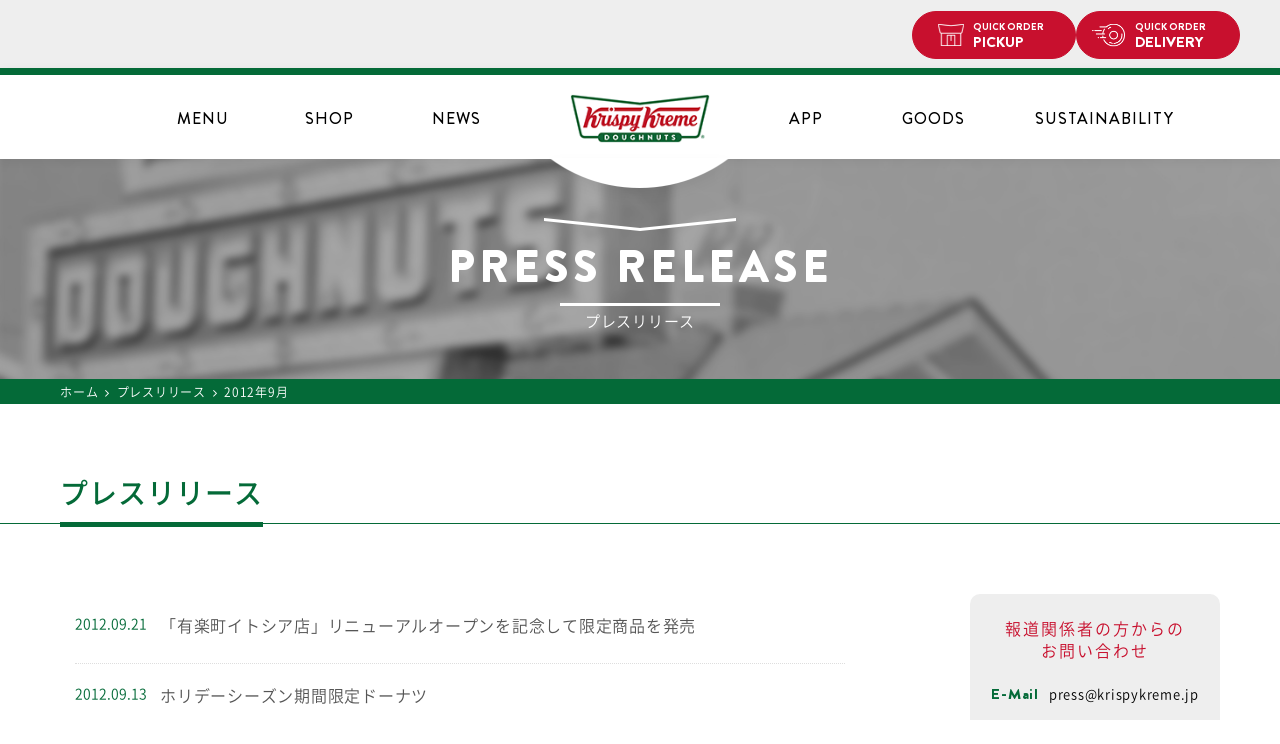

--- FILE ---
content_type: text/html; charset=UTF-8
request_url: https://krispykreme.jp/pr/2012/09/
body_size: 9785
content:
<!DOCTYPE html>
<html>
<head>
<meta charset="UTF-8" />
<meta name="viewport" content="width=device-width, initial-scale=1" />
<meta name="format-detection" content="telephone=no">
<title>9月 2012 - クリスピー・クリーム・ドーナツ</title>
<link rel="shortcut icon" href="https://krispykreme.jp/cms/wp-content/themes/cms-template/favicon.ico" >
<link rel="apple-touch-icon" href="https://krispykreme.jp/cms/wp-content/themes/cms-template/touch-icon.png" >
<link rel="pingback" href="https://krispykreme.jp/cms/xmlrpc.php" />
<!--[if lt IE 9]>
<script src="https://krispykreme.jp/cms/wp-content/themes/cms-template/js/html5.js" type="text/javascript"></script>
<![endif]-->
<meta name='robots' content='noindex, follow' />
	<style>img:is([sizes="auto" i], [sizes^="auto," i]) { contain-intrinsic-size: 3000px 1500px }</style>
	
	<!-- This site is optimized with the Yoast SEO plugin v26.7 - https://yoast.com/wordpress/plugins/seo/ -->
	<meta property="og:locale" content="ja_JP" />
	<meta property="og:type" content="website" />
	<meta property="og:title" content="9月 2012 - クリスピー・クリーム・ドーナツ" />
	<meta property="og:url" content="https://krispykreme.jp/column/2012/09/" />
	<meta property="og:site_name" content="クリスピー・クリーム・ドーナツ" />
	<meta name="twitter:card" content="summary_large_image" />
	<script type="application/ld+json" class="yoast-schema-graph">{"@context":"https://schema.org","@graph":[{"@type":"CollectionPage","@id":"https://krispykreme.jp/column/2012/09/","url":"https://krispykreme.jp/column/2012/09/","name":"9月 2012 - クリスピー・クリーム・ドーナツ","isPartOf":{"@id":"https://krispykreme.jp/#website"},"breadcrumb":{"@id":"https://krispykreme.jp/column/2012/09/#breadcrumb"},"inLanguage":"ja"},{"@type":"BreadcrumbList","@id":"https://krispykreme.jp/column/2012/09/#breadcrumb","itemListElement":[{"@type":"ListItem","position":1,"name":"ホーム","item":"https://krispykreme.jp/"},{"@type":"ListItem","position":2,"name":"アーカイブ: 9月 2012"}]},{"@type":"WebSite","@id":"https://krispykreme.jp/#website","url":"https://krispykreme.jp/","name":"クリスピー・クリーム・ドーナツ","description":"","potentialAction":[{"@type":"SearchAction","target":{"@type":"EntryPoint","urlTemplate":"https://krispykreme.jp/?s={search_term_string}"},"query-input":{"@type":"PropertyValueSpecification","valueRequired":true,"valueName":"search_term_string"}}],"inLanguage":"ja"}]}</script>
	<!-- / Yoast SEO plugin. -->


<link rel="alternate" type="application/rss+xml" title="クリスピー・クリーム・ドーナツ &raquo; プレスリリース フィード" href="https://krispykreme.jp/pr/feed/" />
<link rel='stylesheet' id='stylecss01-css' href='https://krispykreme.jp/cms/wp-content/themes/cms-template/style.css?ver=1768674060' type='text/css' media='screen,handheld' />
<link rel='stylesheet' id='fontawesome-style-css' href='https://krispykreme.jp/cms/wp-content/themes/cms-template/css/font-awesome.min.css?ver=6.9' type='text/css' media='all' />
<link rel='stylesheet' id='slick-theme-style-css' href='https://krispykreme.jp/cms/wp-content/themes/cms-template/css/slick-theme.css?ver=6.9' type='text/css' media='all' />
<link rel='stylesheet' id='slick-style-css' href='https://krispykreme.jp/cms/wp-content/themes/cms-template/css/slick.css?ver=6.9' type='text/css' media='all' />
<link rel='stylesheet' id='pr-style-css' href='https://krispykreme.jp/cms/wp-content/themes/cms-template/css/pr.css?ver=6.9' type='text/css' media='all' />
<script type="text/javascript" src="https://krispykreme.jp/cms/wp-includes/js/jquery/jquery.min.js?ver=3.7.1" id="jquery-core-js"></script>
<script type="text/javascript" src="https://krispykreme.jp/cms/wp-includes/js/jquery/jquery-migrate.min.js?ver=3.4.1" id="jquery-migrate-js"></script>
<script type="text/javascript" src="https://krispykreme.jp/cms/wp-content/themes/cms-template/js/common.js?ver=1.3" id="common-js-js"></script>
<script type="text/javascript" src="https://krispykreme.jp/cms/wp-content/themes/cms-template/js/smoothScroll.js?ver=1.0" id="smoothScroll-js-js"></script>
<script type="text/javascript" src="https://krispykreme.jp/cms/wp-content/themes/cms-template/js/jquery.matchHeight.js?ver=1.0" id="height-js-js"></script>
<script type="text/javascript" src="https://krispykreme.jp/cms/wp-content/themes/cms-template/js/ofi.min.js?ver=1.0" id="ofi-js-js"></script>
<script type="text/javascript" src="https://krispykreme.jp/cms/wp-content/themes/cms-template/js/jquery.cookie.js?ver=1.0" id="cookie-js-js"></script>
<script type="text/javascript" src="https://krispykreme.jp/cms/wp-content/themes/cms-template/js/slick.min.js?ver=1.0" id="slick-js-js"></script>
<script type="text/javascript" src="https://krispykreme.jp/cms/wp-content/themes/cms-template/js/store.js?ver=1.1" id="store-js-js"></script>
<script type="text/javascript" src="https://krispykreme.jp/cms/wp-content/themes/cms-template/js/column-list.js?ver=1.0" id="column-js-js"></script>
<link rel="https://api.w.org/" href="https://krispykreme.jp/wp-json/" /><link rel="stylesheet" href="https://krispykreme.jp/cms/wp-content/themes/cms-template/print.css" media="print" />
<!-- GA4 -->
<!-- Google tag (gtag.js) -->
<script async src="https://www.googletagmanager.com/gtag/js?id=G-EY5Y53H5E5"></script>
<script>
  window.dataLayer = window.dataLayer || [];
  function gtag(){dataLayer.push(arguments);}
  gtag('js', new Date());

  gtag('config', 'G-EY5Y53H5E5');
</script>
<!-- /GA4 -->

<!-- Facebook Pixel Code -->
<script>
!function(f,b,e,v,n,t,s)
{if(f.fbq)return;n=f.fbq=function(){n.callMethod?
n.callMethod.apply(n,arguments):n.queue.push(arguments)};
if(!f._fbq)f._fbq=n;n.push=n;n.loaded=!0;n.version='2.0';
n.queue=[];t=b.createElement(e);t.async=!0;
t.src=v;s=b.getElementsByTagName(e)[0];
s.parentNode.insertBefore(t,s)}(window,document,'script',
'https://connect.facebook.net/en_US/fbevents.js');
fbq('init', '494245147981388');
fbq('track', 'PageView');
</script>
<noscript>
<img height="1" width="1"
src="https://www.facebook.com/tr?id=494245147981388&ev=PageView
&noscript=1"/>
</noscript>
<!-- End Facebook Pixel Code -->
<style>
#menu_cont #minis h3#mini,
#menu_cont #minis .menu_list.mini {
  //display: none;
}
</style>
</head>

<body>
<div id="page" class="date post-type-archive post-type-archive-pr wp-theme-cms-template pr">


  <div class="bnr_app pc_disp">
    <div class="close sp_disp">
      <img src="https://krispykreme.jp/cms/wp-content/themes/cms-template/images/icon_close.png" alt="close" width="12" height="12">
    </div>

    <div class="app_link">
      <ul class="button_area">
        <li class="header_orderpickup"><a href="https://doughnutsorder.krispykreme.jp/takeout/stores" target="_blank" class="deep_link"><span class="small">QUICK ORDER</span>PICKUP</a></li>
        <li class="header_orderdelivery"><a href="https://doughnutsorder.krispykreme.jp/delivery/address/guest/new" target="_blank" class="deep_link"><span class="small">QUICK ORDER</span>DELIVERY</a></li>
      </ul>
      <a href="https://krispykreme.jp/app/" class="app">
        <div class="icon">
          <img src="https://krispykreme.jp/cms/wp-content/themes/cms-template/images/appicon.png" alt="Krispy Kreme for APP" width="40" height="40">
        </div>
        <div class="text">
          <p class="apphosoku">クリスピー・クリーム公式アプリ</p>
          <p class="appname">Krispy Kreme for APP</p>
        </div>
        <div class="link sp_disp">
          <p class="button">ダウンロード</p>
        </div>
      </a>
    </div>
  </div>
  <div class="bnr_app sp_disp android" style="display: none;">
    <div class="close">
      <img src="https://krispykreme.jp/cms/wp-content/themes/cms-template/images/icon_close.png" alt="close" width="12" height="12">
    </div>
    <div class="app_link">
      <a href="https://play.google.com/store/apps/details?id=jp.krispykreme.app" class="app">
        <div class="icon">
          <img src="https://krispykreme.jp/cms/wp-content/themes/cms-template/images/appicon.png" alt="Krispy Kreme for APP" width="40" height="40">
        </div>
        <div class="text">
          <p class="apphosoku">クリスピー・クリーム公式アプリ</p>
          <p class="appname">Krispy Kreme for APP</p>
        </div>
        <div class="link">
          <p class="button">ダウンロード</p>
        </div>
      </a>
    </div>
  </div>
  <div class="bnr_app sp_disp iphone" style="display: none;">
    <div class="close">
      <img src="https://krispykreme.jp/cms/wp-content/themes/cms-template/images/icon_close.png" alt="close" width="12" height="12">
    </div>
    <div class="app_link">
      <a href="https://itunes.apple.com/jp/app/id1116113941" class="app">
        <div class="icon">
          <img src="https://krispykreme.jp/cms/wp-content/themes/cms-template/images/appicon.png" alt="Krispy Kreme for APP" width="40" height="40">
        </div>
        <div class="text">
          <p class="apphosoku">クリスピー・クリーム公式アプリ</p>
          <p class="appname">Krispy Kreme for APP</p>
        </div>
        <div class="link">
          <p class="button">ダウンロード</p>
        </div>
      </a>
    </div>
  </div>

  <header>
    <div class="logo_wrap">
      <hgroup>
        <h1 class="site_logo"><a href="https://krispykreme.jp/"><img src="https://krispykreme.jp/cms/wp-content/themes/cms-template/images/logo.png" alt="ロゴ" /></a></h1>
      </hgroup>
    </div>
    <div class="menu_wrap container">
      <nav id="site_navigation" class="main_navigation clearfix">
        <div class="nav_inner">
          <div class="sp_disp menu_logo">
            <a href="https://krispykreme.jp/">
              <img src="https://krispykreme.jp/cms/wp-content/themes/cms-template/images/logo.png" alt="ロゴ">
            </a>
          </div>
          <ul class="sub_nav sp_disp">
            <li class="gnav_orderpickup menu-item menu-item-type-custom menu-item-object-custom menu-item-200">
              <a target="_blank" href="https://doughnutsorder.krispykreme.jp/takeout/stores" target="_blank" class="deep_link"><span class="small">QUICK ORDER</span>PICKUP</a>
            </li>
            <li class="gnav_orderdelivery menu-item menu-item-type-custom menu-item-object-custom menu-item-10704">
              <a href="https://doughnutsorder.krispykreme.jp/delivery/address/guest/new" target="_blank" class="deep_link"><span class="small">QUICK ORDER</span>DELIVERY</a>
            </li>
            <li><button class="menu_toggle"><img src="https://krispykreme.jp/cms/wp-content/themes/cms-template/images/icon_header_menu.svg" alt="menu" width="20"></button></li>
          </ul>
<!--
          <ul class="sub_menu sp_disp">
            <li><a href="https://krispykreme.jp/menu/"><img src="https://krispykreme.jp/cms/wp-content/themes/cms-template/images/icon_header_doughnut.svg" alt="menu" width="20"><span>MENU</span></a></li>
            <li><a href="https://krispykreme.jp/store/"><img src="https://krispykreme.jp/cms/wp-content/themes/cms-template/images/icon_header_store.svg" alt="store" width="22"><span>SHOP</span></a></li>
            <li><button class="menu_toggle"><img src="https://krispykreme.jp/cms/wp-content/themes/cms-template/images/icon_header_menu.svg" alt="menu" width="20"></button></li>
          </ul>
-->
          <div class="nav_menu">
            <ul class="sp_disp main_nav_home">
              <li><a href="https://krispykreme.jp/">HOME</a></li>
            </ul>
            <ul id="main_nav">
              <li class="gnav_menu menu-item menu-item-type-post_type_archive menu-item-object-menu menu-item-563">
                <a href="https://krispykreme.jp/menu/">MENU<span>メニュー</span></a>
              </li>
              <li class="gnav_store menu-item menu-item-type-post_type_archive menu-item-object-store current-menu-item menu-item-201">
                <a href="https://krispykreme.jp/store/">SHOP<span>店舗情報</span></a>
              </li>
              <li class="gnav_column menu-item menu-item-type-post_type menu-item-object-page menu-item-204">
                <a href="https://krispykreme.jp/news/">NEWS<span>ニュース</span></a>
              </li>
              <li><a href="https://krispykreme.jp/app/">APP</a></li>
              <li class="gnav_goods menu-item menu-item-type-custom menu-item-object-custom menu-item-10703">
                <a href="http://krispykreme.shop-pro.jp/" target="_blank">GOODS<span>オンラインショップ</span></a>
              </li>
              <li class="sustainability"><a href="https://krispykreme.jp/sustainability/">SUSTAINABILITY</a></li>
              <li class="gnav_button menu-item menu-item-type-custom menu-item-object-custom menu-item-200 sp_disp">
                <ul class="button_area">
                  <li class="gnav_orderpickup"><a href="https://doughnutsorder.krispykreme.jp/takeout/stores" target="_blank" class="deep_link"><span class="small">QUICK ORDER</span>PICKUP</a></li>
                  <li class="gnav_orderdelivery"><a href="https://doughnutsorder.krispykreme.jp/delivery/address/guest/new" target="_blank" class="deep_link"><span class="small">QUICK ORDER</span>DELIVERY</a></li>
                </ul>
              </li>
            </ul>
            <ul class="sp_disp main_nav_onlinestore">
              <!--<li><a href="https://krispykreme.shop-pro.jp/" target="_blank"><i class="fa fa-shopping-cart" aria-hidden="true"></i>ONLINE SHOP</a></li>-->
              <li class="menu-item menu-item-type-custom menu-item-object-custom menu-item-200">
                <a target="_blank" href="https://doughnutsorder.krispykreme.jp/takeout/stores" target="_blank" class="deep_link"><span class="small">QUICK ORDER</span>PICKUP</a>
              </li>
              <li class="menu-item menu-item-type-custom menu-item-object-custom menu-item-10704">
                <a href="https://doughnutsorder.krispykreme.jp/delivery/address/guest/new" target="_blank" class="deep_link"><span class="small">QUICK ORDER</span>DELIVERY</a>
              </li>
            </ul>
            <ul class="sp_disp main_nav_sub">
              <li><a href="https://krispykreme-recruit.jp/-/top/top.html" target="_blank">採用情報</a></li>
              <li><a href="https://krispykreme.jp/faq/">よくある質問</a></li>
                              <li><a href="https://krispykreme.jp/menu/cat/doughnuts/#about-allergy" class="allergy-link">アレルギー・栄養情報について</a></li>
                          </ul>
            <ul class="sp_disp sns_nav">
              <li><a href="https://twitter.com/krispykremeJP" target="_blank"><img src="https://krispykreme.jp/cms/wp-content/themes/cms-template/images/icon_x.svg?20260117182100" alt="X" width="" height="14"></a></li>
              <li><a href="https://www.facebook.com/KKDJapan" target="_blank"><img src="https://krispykreme.jp/cms/wp-content/themes/cms-template/images/icon_facebook.svg?20260117182100" alt="Facebook" width="" height="14"></a></li>
              <li><a href="https://instagram.com/krispykremejapan" target="_blank"><img src="https://krispykreme.jp/cms/wp-content/themes/cms-template/images/icon_instagram.svg?20260117182100" alt="instagram" width="" height="14"></a></li>
              <li><a href="https://line.me/R/ti/p/%40zvp9089c" target="_blank"><img src="https://krispykreme.jp/cms/wp-content/themes/cms-template/images/icon_line.svg?20260117182100" alt="Line@" width="" height="14"></a></li>
              <li><a href="https://www.youtube.com/channel/UC5NqKRU2WWjhAtVSZhm7l3w" target="_blank"><img src="https://krispykreme.jp/cms/wp-content/themes/cms-template/images/icon_youtube.svg?20260117182100" alt="YouTube" width="" height="14"></a></li>
            </ul>
            <!-- <p class="close_btn sp_disp">閉じる</p> -->
          </div>
        </div>
      </nav>

    </div>
  </header>
  <div id="wall"></div>


    <div class="low_main_image ">
    <div class="low_main_title">
    <h2 class="low_head">PRESS RELEASE</h2><p class="low_sub">プレスリリース</p>    </div>
  </div>
  
      <div id="main" class="wrapper">

  
<div id="breadcrumbs" class="site clearfix" ><ul><li class="breadcrumb_top"><a href="https://krispykreme.jp/" itemprop="url"><span itemprop="title">ホーム</span></a></li><li>&nbsp;<i class="fa fa-angle-right" aria-hidden="true"></i>&nbsp;</li><li><a href="https://krispykreme.jp/pr/" itemprop="url"><span itemprop="title">プレスリリース</span></a></li><li>&nbsp;<i class="fa fa-angle-right" aria-hidden="true"></i>&nbsp;</li><li>2012年9月</li></ul></div>
  <div class="maxvh store_top">
    <h2 class="archive_title"><span>プレスリリース</span></h2>
  </div>

<div id="content" class="container clearfix">

  <div class="inner two_col cont_left">

        
  
  
      <ul class="news_list container">
      <li>
      <a href="https://krispykreme.jp/pr/pr120921.html">
        <p class="date">2012.09.21</p>        <p class="title">「有楽町イトシア店」リニューアルオープンを記念して限定商品を発売</p>
      </a>
    </li>
      <li>
      <a href="https://krispykreme.jp/pr/pr120913.html">
        <p class="date">2012.09.13</p>        <p class="title">ホリデーシーズン期間限定ドーナツ</p>
      </a>
    </li>
      <li>
      <a href="https://krispykreme.jp/pr/pr120905.html">
        <p class="date">2012.09.05</p>        <p class="title">「モレラ岐阜店」グランドオープンを記念して限定商品を発売</p>
      </a>
    </li>
      <li>
      <a href="https://krispykreme.jp/pr/pr120903.html">
        <p class="date">2012.09.03</p>        <p class="title">「リバーウォーク北九州店」グランドオープンを記念して限定商品を発売</p>
      </a>
    </li>
      </ul>
  

  <div class="column_list_info">
    <p class="result-count">1件 &#12316; 4件（全<span>4</span>件）</p>    <!--ページネーション-->
      <div class="pager">
          <a href="" class="all_prev">
    <i class="fa fa-angle-double-left" aria-hidden="true"></i>
  </a>
  <span class="no_link all_prev" style="display: none;">
    <i class="fa fa-angle-double-left" aria-hidden="true"></i>
  </span>
  <span class="no_link prev" style="display: none;">
    <i class="fa fa-angle-left" aria-hidden="true" style="text-decoration: underline;"></i>
  </span>
  <span class="no_link current" style="display: none;">1</span>
    <span class="no_link next" style="display: none;">
    <i class="fa fa-angle-right" aria-hidden="true" style="text-decoration: underline;"></i>
  </span>
  <span class="no_link all_next" style="display: none;">
    <i class="fa fa-angle-double-right" aria-hidden="true"></i>
  </span>
  <a href="page/1" class="all_next">
    <i class="fa fa-angle-double-right" aria-hidden="true"></i>
  </a>
</div>      </div>
      
  </div><!-- #inner -->


    <div id="sidebar" class="recent">
  <div class="inner">
    
      <div id="pr_side">
        <h3>報道関係者の方からの<br>お問い合わせ</h3>
        <p><span>E-Mail</span><script type="text/javascript">
<!--
function converter(M){
var str="", str_as="";
for(var i=0;i<M.length;i++){
str_as = M.charCodeAt(i);
str += String.fromCharCode(str_as + 1);
}
return str;
}
function mail_to(k_1,k_2)
{eval(String.fromCharCode(108,111,99,97,116,105,111,110,46,104,114,101,102,32,
61,32,39,109,97,105,108,116,111,58) 
+ escape(k_1) + 
converter(String.fromCharCode(111,113,100,114,114,63,106,113,104,114,111,120,106,113,100,108,100,45,105,111,
62,114,116,97,105,100,98,115,60)) 
+ escape(k_2) + "'");} 
document.write('<a href=JavaScript:mail_to("","")>&#112;&#114;&#101;s&#115;&#64;&#107;r&#105;s&#112;yk&#114;&#101;&#109;&#101;&#46;&#106;p<\/a>');
//-->
</script>
<noscript>&#112;&#114;&#101;s&#115;&#64;&#107;r&#105;s&#112;yk&#114;&#101;&#109;&#101;&#46;&#106;p</noscript>
        </p>
      </div>


<aside id="archives-2" class="widget widget_archive">

<h3 class="widget-title"><span>ARCHIVE</span></h3>

<ul>	<li><a href='https://krispykreme.jp/pr/2026/01/'>2026年1月</a>&nbsp;(2)</li>
	<li><a href='https://krispykreme.jp/pr/2025/12/'>2025年12月</a>&nbsp;(3)</li>
	<li><a href='https://krispykreme.jp/pr/2025/11/'>2025年11月</a>&nbsp;(4)</li>
	<li><a href='https://krispykreme.jp/pr/2025/10/'>2025年10月</a>&nbsp;(4)</li>
	<li><a href='https://krispykreme.jp/pr/2025/09/'>2025年9月</a>&nbsp;(4)</li>
	<li><a href='https://krispykreme.jp/pr/2025/08/'>2025年8月</a>&nbsp;(4)</li>
	<li><a href='https://krispykreme.jp/pr/2025/07/'>2025年7月</a>&nbsp;(7)</li>
	<li><a href='https://krispykreme.jp/pr/2025/06/'>2025年6月</a>&nbsp;(3)</li>
	<li><a href='https://krispykreme.jp/pr/2025/05/'>2025年5月</a>&nbsp;(7)</li>
	<li><a href='https://krispykreme.jp/pr/2025/04/'>2025年4月</a>&nbsp;(4)</li>
	<li><a href='https://krispykreme.jp/pr/2025/03/'>2025年3月</a>&nbsp;(2)</li>
	<li><a href='https://krispykreme.jp/pr/2025/02/'>2025年2月</a>&nbsp;(5)</li>
	<li><a href='https://krispykreme.jp/pr/2025/01/'>2025年1月</a>&nbsp;(6)</li>
	<li><a href='https://krispykreme.jp/pr/2024/12/'>2024年12月</a>&nbsp;(1)</li>
	<li><a href='https://krispykreme.jp/pr/2024/11/'>2024年11月</a>&nbsp;(4)</li>
	<li><a href='https://krispykreme.jp/pr/2024/10/'>2024年10月</a>&nbsp;(2)</li>
	<li><a href='https://krispykreme.jp/pr/2024/09/'>2024年9月</a>&nbsp;(6)</li>
	<li><a href='https://krispykreme.jp/pr/2024/08/'>2024年8月</a>&nbsp;(5)</li>
	<li><a href='https://krispykreme.jp/pr/2024/07/'>2024年7月</a>&nbsp;(5)</li>
	<li><a href='https://krispykreme.jp/pr/2024/06/'>2024年6月</a>&nbsp;(1)</li>
	<li><a href='https://krispykreme.jp/pr/2024/05/'>2024年5月</a>&nbsp;(7)</li>
	<li><a href='https://krispykreme.jp/pr/2024/04/'>2024年4月</a>&nbsp;(5)</li>
	<li><a href='https://krispykreme.jp/pr/2024/03/'>2024年3月</a>&nbsp;(4)</li>
	<li><a href='https://krispykreme.jp/pr/2024/02/'>2024年2月</a>&nbsp;(4)</li>
	<li><a href='https://krispykreme.jp/pr/2024/01/'>2024年1月</a>&nbsp;(4)</li>
	<li><a href='https://krispykreme.jp/pr/2023/12/'>2023年12月</a>&nbsp;(1)</li>
	<li><a href='https://krispykreme.jp/pr/2023/11/'>2023年11月</a>&nbsp;(2)</li>
	<li><a href='https://krispykreme.jp/pr/2023/10/'>2023年10月</a>&nbsp;(2)</li>
	<li><a href='https://krispykreme.jp/pr/2023/09/'>2023年9月</a>&nbsp;(3)</li>
	<li><a href='https://krispykreme.jp/pr/2023/08/'>2023年8月</a>&nbsp;(4)</li>
	<li><a href='https://krispykreme.jp/pr/2023/07/'>2023年7月</a>&nbsp;(5)</li>
	<li><a href='https://krispykreme.jp/pr/2023/06/'>2023年6月</a>&nbsp;(3)</li>
	<li><a href='https://krispykreme.jp/pr/2023/05/'>2023年5月</a>&nbsp;(4)</li>
	<li><a href='https://krispykreme.jp/pr/2023/04/'>2023年4月</a>&nbsp;(5)</li>
	<li><a href='https://krispykreme.jp/pr/2023/03/'>2023年3月</a>&nbsp;(4)</li>
	<li><a href='https://krispykreme.jp/pr/2023/02/'>2023年2月</a>&nbsp;(3)</li>
	<li><a href='https://krispykreme.jp/pr/2023/01/'>2023年1月</a>&nbsp;(5)</li>
	<li><a href='https://krispykreme.jp/pr/2022/12/'>2022年12月</a>&nbsp;(1)</li>
	<li><a href='https://krispykreme.jp/pr/2022/11/'>2022年11月</a>&nbsp;(4)</li>
	<li><a href='https://krispykreme.jp/pr/2022/10/'>2022年10月</a>&nbsp;(1)</li>
	<li><a href='https://krispykreme.jp/pr/2022/09/'>2022年9月</a>&nbsp;(4)</li>
	<li><a href='https://krispykreme.jp/pr/2022/08/'>2022年8月</a>&nbsp;(2)</li>
	<li><a href='https://krispykreme.jp/pr/2022/07/'>2022年7月</a>&nbsp;(3)</li>
	<li><a href='https://krispykreme.jp/pr/2022/06/'>2022年6月</a>&nbsp;(4)</li>
	<li><a href='https://krispykreme.jp/pr/2022/05/'>2022年5月</a>&nbsp;(2)</li>
	<li><a href='https://krispykreme.jp/pr/2022/04/'>2022年4月</a>&nbsp;(4)</li>
	<li><a href='https://krispykreme.jp/pr/2022/03/'>2022年3月</a>&nbsp;(1)</li>
	<li><a href='https://krispykreme.jp/pr/2022/02/'>2022年2月</a>&nbsp;(2)</li>
	<li><a href='https://krispykreme.jp/pr/2022/01/'>2022年1月</a>&nbsp;(3)</li>
	<li><a href='https://krispykreme.jp/pr/2021/12/'>2021年12月</a>&nbsp;(7)</li>
	<li><a href='https://krispykreme.jp/pr/2021/11/'>2021年11月</a>&nbsp;(6)</li>
	<li><a href='https://krispykreme.jp/pr/2021/10/'>2021年10月</a>&nbsp;(3)</li>
	<li><a href='https://krispykreme.jp/pr/2021/09/'>2021年9月</a>&nbsp;(4)</li>
	<li><a href='https://krispykreme.jp/pr/2021/08/'>2021年8月</a>&nbsp;(3)</li>
	<li><a href='https://krispykreme.jp/pr/2021/07/'>2021年7月</a>&nbsp;(5)</li>
	<li><a href='https://krispykreme.jp/pr/2021/06/'>2021年6月</a>&nbsp;(4)</li>
	<li><a href='https://krispykreme.jp/pr/2021/04/'>2021年4月</a>&nbsp;(5)</li>
	<li><a href='https://krispykreme.jp/pr/2021/03/'>2021年3月</a>&nbsp;(2)</li>
	<li><a href='https://krispykreme.jp/pr/2021/02/'>2021年2月</a>&nbsp;(3)</li>
	<li><a href='https://krispykreme.jp/pr/2021/01/'>2021年1月</a>&nbsp;(2)</li>
	<li><a href='https://krispykreme.jp/pr/2020/12/'>2020年12月</a>&nbsp;(4)</li>
	<li><a href='https://krispykreme.jp/pr/2020/11/'>2020年11月</a>&nbsp;(4)</li>
	<li><a href='https://krispykreme.jp/pr/2020/10/'>2020年10月</a>&nbsp;(3)</li>
	<li><a href='https://krispykreme.jp/pr/2020/09/'>2020年9月</a>&nbsp;(3)</li>
	<li><a href='https://krispykreme.jp/pr/2020/08/'>2020年8月</a>&nbsp;(1)</li>
	<li><a href='https://krispykreme.jp/pr/2020/07/'>2020年7月</a>&nbsp;(2)</li>
	<li><a href='https://krispykreme.jp/pr/2020/06/'>2020年6月</a>&nbsp;(7)</li>
	<li><a href='https://krispykreme.jp/pr/2020/05/'>2020年5月</a>&nbsp;(4)</li>
	<li><a href='https://krispykreme.jp/pr/2020/02/'>2020年2月</a>&nbsp;(3)</li>
	<li><a href='https://krispykreme.jp/pr/2020/01/'>2020年1月</a>&nbsp;(1)</li>
	<li><a href='https://krispykreme.jp/pr/2019/12/'>2019年12月</a>&nbsp;(2)</li>
	<li><a href='https://krispykreme.jp/pr/2019/11/'>2019年11月</a>&nbsp;(4)</li>
	<li><a href='https://krispykreme.jp/pr/2019/10/'>2019年10月</a>&nbsp;(3)</li>
	<li><a href='https://krispykreme.jp/pr/2019/09/'>2019年9月</a>&nbsp;(2)</li>
	<li><a href='https://krispykreme.jp/pr/2019/08/'>2019年8月</a>&nbsp;(3)</li>
	<li><a href='https://krispykreme.jp/pr/2019/07/'>2019年7月</a>&nbsp;(2)</li>
	<li><a href='https://krispykreme.jp/pr/2019/06/'>2019年6月</a>&nbsp;(4)</li>
	<li><a href='https://krispykreme.jp/pr/2019/05/'>2019年5月</a>&nbsp;(4)</li>
	<li><a href='https://krispykreme.jp/pr/2019/04/'>2019年4月</a>&nbsp;(2)</li>
	<li><a href='https://krispykreme.jp/pr/2019/03/'>2019年3月</a>&nbsp;(1)</li>
	<li><a href='https://krispykreme.jp/pr/2019/02/'>2019年2月</a>&nbsp;(2)</li>
	<li><a href='https://krispykreme.jp/pr/2019/01/'>2019年1月</a>&nbsp;(3)</li>
	<li><a href='https://krispykreme.jp/pr/2018/12/'>2018年12月</a>&nbsp;(3)</li>
	<li><a href='https://krispykreme.jp/pr/2018/11/'>2018年11月</a>&nbsp;(3)</li>
	<li><a href='https://krispykreme.jp/pr/2018/10/'>2018年10月</a>&nbsp;(3)</li>
	<li><a href='https://krispykreme.jp/pr/2018/09/'>2018年9月</a>&nbsp;(1)</li>
	<li><a href='https://krispykreme.jp/pr/2018/08/'>2018年8月</a>&nbsp;(1)</li>
	<li><a href='https://krispykreme.jp/pr/2018/06/'>2018年6月</a>&nbsp;(3)</li>
	<li><a href='https://krispykreme.jp/pr/2018/05/'>2018年5月</a>&nbsp;(4)</li>
	<li><a href='https://krispykreme.jp/pr/2018/04/'>2018年4月</a>&nbsp;(3)</li>
	<li><a href='https://krispykreme.jp/pr/2018/03/'>2018年3月</a>&nbsp;(3)</li>
	<li><a href='https://krispykreme.jp/pr/2018/02/'>2018年2月</a>&nbsp;(1)</li>
	<li><a href='https://krispykreme.jp/pr/2018/01/'>2018年1月</a>&nbsp;(1)</li>
	<li><a href='https://krispykreme.jp/pr/2017/12/'>2017年12月</a>&nbsp;(3)</li>
	<li><a href='https://krispykreme.jp/pr/2017/10/'>2017年10月</a>&nbsp;(2)</li>
	<li><a href='https://krispykreme.jp/pr/2017/09/'>2017年9月</a>&nbsp;(1)</li>
	<li><a href='https://krispykreme.jp/pr/2017/08/'>2017年8月</a>&nbsp;(2)</li>
	<li><a href='https://krispykreme.jp/pr/2017/07/'>2017年7月</a>&nbsp;(3)</li>
	<li><a href='https://krispykreme.jp/pr/2017/06/'>2017年6月</a>&nbsp;(5)</li>
	<li><a href='https://krispykreme.jp/pr/2017/05/'>2017年5月</a>&nbsp;(2)</li>
	<li><a href='https://krispykreme.jp/pr/2017/04/'>2017年4月</a>&nbsp;(3)</li>
	<li><a href='https://krispykreme.jp/pr/2017/03/'>2017年3月</a>&nbsp;(4)</li>
	<li><a href='https://krispykreme.jp/pr/2017/02/'>2017年2月</a>&nbsp;(1)</li>
	<li><a href='https://krispykreme.jp/pr/2017/01/'>2017年1月</a>&nbsp;(1)</li>
	<li><a href='https://krispykreme.jp/pr/2016/12/'>2016年12月</a>&nbsp;(4)</li>
	<li><a href='https://krispykreme.jp/pr/2016/11/'>2016年11月</a>&nbsp;(2)</li>
	<li><a href='https://krispykreme.jp/pr/2016/09/'>2016年9月</a>&nbsp;(3)</li>
	<li><a href='https://krispykreme.jp/pr/2016/08/'>2016年8月</a>&nbsp;(3)</li>
	<li><a href='https://krispykreme.jp/pr/2016/07/'>2016年7月</a>&nbsp;(4)</li>
	<li><a href='https://krispykreme.jp/pr/2016/06/'>2016年6月</a>&nbsp;(1)</li>
	<li><a href='https://krispykreme.jp/pr/2016/05/'>2016年5月</a>&nbsp;(3)</li>
	<li><a href='https://krispykreme.jp/pr/2016/04/'>2016年4月</a>&nbsp;(3)</li>
	<li><a href='https://krispykreme.jp/pr/2016/03/'>2016年3月</a>&nbsp;(2)</li>
	<li><a href='https://krispykreme.jp/pr/2016/01/'>2016年1月</a>&nbsp;(1)</li>
	<li><a href='https://krispykreme.jp/pr/2015/12/'>2015年12月</a>&nbsp;(2)</li>
	<li><a href='https://krispykreme.jp/pr/2015/11/'>2015年11月</a>&nbsp;(1)</li>
	<li><a href='https://krispykreme.jp/pr/2015/10/'>2015年10月</a>&nbsp;(4)</li>
	<li><a href='https://krispykreme.jp/pr/2015/09/'>2015年9月</a>&nbsp;(3)</li>
	<li><a href='https://krispykreme.jp/pr/2015/08/'>2015年8月</a>&nbsp;(1)</li>
	<li><a href='https://krispykreme.jp/pr/2015/07/'>2015年7月</a>&nbsp;(4)</li>
	<li><a href='https://krispykreme.jp/pr/2015/06/'>2015年6月</a>&nbsp;(2)</li>
	<li><a href='https://krispykreme.jp/pr/2015/05/'>2015年5月</a>&nbsp;(3)</li>
	<li><a href='https://krispykreme.jp/pr/2015/03/'>2015年3月</a>&nbsp;(3)</li>
	<li><a href='https://krispykreme.jp/pr/2015/02/'>2015年2月</a>&nbsp;(1)</li>
	<li><a href='https://krispykreme.jp/pr/2015/01/'>2015年1月</a>&nbsp;(1)</li>
	<li><a href='https://krispykreme.jp/pr/2014/12/'>2014年12月</a>&nbsp;(2)</li>
	<li><a href='https://krispykreme.jp/pr/2014/11/'>2014年11月</a>&nbsp;(2)</li>
	<li><a href='https://krispykreme.jp/pr/2014/10/'>2014年10月</a>&nbsp;(1)</li>
	<li><a href='https://krispykreme.jp/pr/2014/09/'>2014年9月</a>&nbsp;(3)</li>
	<li><a href='https://krispykreme.jp/pr/2014/08/'>2014年8月</a>&nbsp;(2)</li>
	<li><a href='https://krispykreme.jp/pr/2014/07/'>2014年7月</a>&nbsp;(1)</li>
	<li><a href='https://krispykreme.jp/pr/2014/05/'>2014年5月</a>&nbsp;(3)</li>
	<li><a href='https://krispykreme.jp/pr/2014/04/'>2014年4月</a>&nbsp;(2)</li>
	<li><a href='https://krispykreme.jp/pr/2014/03/'>2014年3月</a>&nbsp;(3)</li>
	<li><a href='https://krispykreme.jp/pr/2014/02/'>2014年2月</a>&nbsp;(7)</li>
	<li><a href='https://krispykreme.jp/pr/2014/01/'>2014年1月</a>&nbsp;(3)</li>
	<li><a href='https://krispykreme.jp/pr/2013/12/'>2013年12月</a>&nbsp;(2)</li>
	<li><a href='https://krispykreme.jp/pr/2013/11/'>2013年11月</a>&nbsp;(2)</li>
	<li><a href='https://krispykreme.jp/pr/2013/10/'>2013年10月</a>&nbsp;(2)</li>
	<li><a href='https://krispykreme.jp/pr/2013/09/'>2013年9月</a>&nbsp;(2)</li>
	<li><a href='https://krispykreme.jp/pr/2013/08/'>2013年8月</a>&nbsp;(1)</li>
	<li><a href='https://krispykreme.jp/pr/2013/07/'>2013年7月</a>&nbsp;(3)</li>
	<li><a href='https://krispykreme.jp/pr/2013/05/'>2013年5月</a>&nbsp;(5)</li>
	<li><a href='https://krispykreme.jp/pr/2013/04/'>2013年4月</a>&nbsp;(2)</li>
	<li><a href='https://krispykreme.jp/pr/2013/03/'>2013年3月</a>&nbsp;(1)</li>
	<li><a href='https://krispykreme.jp/pr/2013/02/'>2013年2月</a>&nbsp;(5)</li>
	<li><a href='https://krispykreme.jp/pr/2013/01/'>2013年1月</a>&nbsp;(5)</li>
	<li><a href='https://krispykreme.jp/pr/2012/12/'>2012年12月</a>&nbsp;(2)</li>
	<li><a href='https://krispykreme.jp/pr/2012/11/'>2012年11月</a>&nbsp;(2)</li>
	<li><a href='https://krispykreme.jp/pr/2012/10/'>2012年10月</a>&nbsp;(1)</li>
	<li><a href='https://krispykreme.jp/pr/2012/09/' aria-current="page">2012年9月</a>&nbsp;(4)</li>
	<li><a href='https://krispykreme.jp/pr/2012/08/'>2012年8月</a>&nbsp;(1)</li>
	<li><a href='https://krispykreme.jp/pr/2012/07/'>2012年7月</a>&nbsp;(4)</li>
	<li><a href='https://krispykreme.jp/pr/2012/05/'>2012年5月</a>&nbsp;(5)</li>
	<li><a href='https://krispykreme.jp/pr/2012/04/'>2012年4月</a>&nbsp;(1)</li>
</ul>

</aside>

    

  </div><!-- .inner -->
</div><!-- #sidebar --></div><!-- #content -->

      </div><!-- #main .wrapper -->
  
  <!-- フッターバナー -->
    <!-- フッターバナー -->

  <div id="page_top" class="container">
    <a href="https://krispykreme.jp/app/" class="pc_disp">
      <img src="https://krispykreme.jp/cms/wp-content/themes/cms-template/images/bnr_app.png" alt="クリスピー・クリーム公式アプリ">
    </a>
    <a href="#page" class="pagetop">
      <span>PAGE TOP</span>
    </a>
  </div>

  <footer>
    <div id="triangle_up" class="sp_disp"></div>
    <div class="footer_bot_cont">
      <ul class="sns_footer container">
        <li><a href="https://twitter.com/krispykremeJP" target="_blank"><img src="https://krispykreme.jp/cms/wp-content/themes/cms-template/images/icon_x.svg?20260117182100" alt="X" width="" height="15" class="pc_disp"><img src="https://krispykreme.jp/cms/wp-content/themes/cms-template/images/icon_footer_x.svg?20260117182100" alt="X" width="" height="13" class="sp_disp"></a></li>
        <li><a href="https://www.facebook.com/KKDJapan" target="_blank"><img src="https://krispykreme.jp/cms/wp-content/themes/cms-template/images/icon_facebook.svg?20260117182100" alt="Facebook" width="" height="15" class="pc_disp"><img src="https://krispykreme.jp/cms/wp-content/themes/cms-template/images/icon_footer_facebook.svg?20260117182100" alt="Facebook" width="" height="13" class="sp_disp"></a></li>
        <li><a href="https://instagram.com/krispykremejapan" target="_blank"><img src="https://krispykreme.jp/cms/wp-content/themes/cms-template/images/icon_instagram.svg?20260117182100" alt="instagram" width="" height="15" class="pc_disp"><img src="https://krispykreme.jp/cms/wp-content/themes/cms-template/images/icon_footer_instagram.svg?20260117182100" alt="instagram" width="" height="13" class="sp_disp"></a></li>
        <li><a href="https://line.me/R/ti/p/%40zvp9089c" target="_blank"><img src="https://krispykreme.jp/cms/wp-content/themes/cms-template/images/icon_line.svg?20260117182100" alt="Line@" width="" height="15" class="pc_disp"><img src="https://krispykreme.jp/cms/wp-content/themes/cms-template/images/icon_footer_line.svg?20260117182100" alt="Line@" width="" height="13" class="sp_disp"></a></li>
        <li><a href="https://www.youtube.com/channel/UC5NqKRU2WWjhAtVSZhm7l3w" target="_blank"><img src="https://krispykreme.jp/cms/wp-content/themes/cms-template/images/icon_youtube.svg?20260117182100" alt="YouTube" width="" height="15" class="pc_disp"><img src="https://krispykreme.jp/cms/wp-content/themes/cms-template/images/icon_footer_youtube.svg?20260117182100" alt="YouTube" width="" height="13" class="sp_disp"></a></li>
      </ul>
    </div>
    <div id="footer_navigation" class="clearfix">
      <ul id="footer_nav" class="container clearfix"><li id="menu-item-207" class="menu-item menu-item-type-post_type menu-item-object-page menu-item-207"><a href="https://krispykreme.jp/companyprofile/"><span>会社概要</span></a></li>
<li id="menu-item-208" class="menu-item menu-item-type-post_type_archive menu-item-object-pr menu-item-208"><a href="https://krispykreme.jp/pr/"><span>プレスリリース</span></a></li>
<li id="menu-item-209" class="menu-item menu-item-type-post_type menu-item-object-page menu-item-209"><a href="https://krispykreme.jp/fundraising/"><span>ファンドレイジング</span></a></li>
<li id="menu-item-210" class="menu-item menu-item-type-post_type menu-item-object-page menu-item-210"><a href="https://krispykreme-recruit.jp/-/top/top.html" target="_blank"><span>採用情報</span></a></li>
<li id="menu-item-211" class="menu-item menu-item-type-post_type menu-item-object-page menu-item-211"><a href="https://krispykreme.jp/faq/"><span>よくある質問・お問い合わせ</span></a></li>
<li id="menu-item-212" class="menu-item menu-item-type-post_type menu-item-object-page menu-item-privacy-policy menu-item-212"><a rel="privacy-policy" href="https://krispykreme.jp/privacy/"><span>プライバシーポリシー</span></a></li>
<li id="menu-item-213" class="li-last menu-item menu-item-type-post_type menu-item-object-page menu-item-213"><a href="https://krispykreme.jp/sitepolicy/"><span>サイト利用規約</span></a></li>
<li id="menu-item-9175" class="li-kkdc li-first menu-item menu-item-type-custom menu-item-object-custom menu-item-9175"><a target="_blank" href="https://investors.krispykreme.com"><span>INVESTORS （リンク先は英文です）</span></a></li>
<li id="menu-item-13680" class="menu-item menu-item-type-post_type menu-item-object-page menu-item-13680"><a href="https://krispykreme.jp/sustainability/"><span>SUSTAINABILITY</span></a></li>
<li id="menu-item-13681" class="menu-item menu-item-type-post_type menu-item-object-page menu-item-13681"><a href="https://krispykreme.jp/sustainability/krispykremer/customer_harassment/"><span>カスタマーハラスメントに対する基本方針</span></a></li>
</ul>
      <div class="copy"><p class="container">Copyright &copy; Krispy Kreme Doughnuts</p></div>
    </div>
  </footer>

</div><!-- #page -->

<script type="speculationrules">
{"prefetch":[{"source":"document","where":{"and":[{"href_matches":"\/*"},{"not":{"href_matches":["\/cms\/wp-*.php","\/cms\/wp-admin\/*","\/cms\/wp-content\/uploads\/*","\/cms\/wp-content\/*","\/cms\/wp-content\/plugins\/*","\/cms\/wp-content\/themes\/cms-template\/*","\/*\\?(.+)"]}},{"not":{"selector_matches":"a[rel~=\"nofollow\"]"}},{"not":{"selector_matches":".no-prefetch, .no-prefetch a"}}]},"eagerness":"conservative"}]}
</script>

<div style="visibility:hidden;">

<!-- Google Analytics -->
<script>
(function(i,s,o,g,r,a,m){i['GoogleAnalyticsObject']=r;i[r]=i[r]||function(){
(i[r].q=i[r].q||[]).push(arguments)},i[r].l=1*new Date();a=s.createElement(o),
m=s.getElementsByTagName(o)[0];a.async=1;a.src=g;m.parentNode.insertBefore(a,m)
})(window,document,'script','https://www.google-analytics.com/analytics.js','ga');

ga('create', 'UA-6448090-1', 'auto');
ga('send', 'pageview');
</script>
<!-- End Google Analytics -->
  <!-- Google Code for &#20844;&#24335;&#12469;&#12452;&#12488;&#12288; -->
  <!-- Remarketing tags may not be associated with personally identifiable information or placed on pages related to sensitive categories. For instructions on adding this tag and more information on the above requirements, read the setup guide: google.com/ads/remarketingsetup -->
  <script type="text/javascript">
  /* <![CDATA[ */
  var google_conversion_id = 999030345;
  var google_conversion_label = "OgZ2CL-TxwMQyfyv3AM";
  var google_custom_params = window.google_tag_params;
  var google_remarketing_only = true;
  /* ]]> */
  </script>
  <script type="text/javascript" src="//www.googleadservices.com/pagead/conversion.js">
  </script>
  <noscript>
  <div style="display:inline;"> <img height="1" width="1" style="border-style:none;" alt="" src="//googleads.g.doubleclick.net/pagead/viewthroughconversion/999030345/?value=0&amp;label=OgZ2CL-TxwMQyfyv3AM&amp;guid=ON&amp;script=0"/> </div>
  </noscript>

  <!-- Google Code for FB&#12506;&#12540;&#12472; -->
  <!-- Remarketing tags may not be associated with personally identifiable information or placed on pages related to sensitive categories. For instructions on adding this tag and more information on the above requirements, read the setup guide: google.com/ads/remarketingsetup -->
  <script type="text/javascript">
  /* <![CDATA[ */
  var google_conversion_id = 999030345;
  var google_conversion_label = "XiqcCLeUxwMQyfyv3AM";
  var google_custom_params = window.google_tag_params;
  var google_remarketing_only = true;
  /* ]]> */
  </script>
  <script type="text/javascript" src="//www.googleadservices.com/pagead/conversion.js">
  </script>
  <noscript>
  <div style="display:inline;"> <img height="1" width="1" style="border-style:none;" alt="" src="//googleads.g.doubleclick.net/pagead/viewthroughconversion/999030345/?value=0&amp;label=XiqcCLeUxwMQyfyv3AM&amp;guid=ON&amp;script=0"/> </div>
  </noscript>

  <script src="//platform.twitter.com/oct.js" type="text/javascript"></script>
  <script type="text/javascript">
  twttr.conversion.trackPid('l4vud');
  </script>
  <noscript>
  <img height="1" width="1" style="display:none;" alt="" src="https://analytics.twitter.com/i/adsct?txn_id=l4vud&p_id=Twitter" />
  <img height="1" width="1" style="display:none;" alt="" src="//t.co/i/adsct?txn_id=l4vud&p_id=Twitter" />
  </noscript>

  <script>(function() {
    var _fbq = window._fbq || (window._fbq = []);
    if (!_fbq.loaded) {
      var fbds = document.createElement('script');
      fbds.async = true;
      fbds.src = '//connect.facebook.net/en_US/fbds.js';
      var s = document.getElementsByTagName('script')[0];
      s.parentNode.insertBefore(fbds, s);
      _fbq.loaded = true;
    }
    _fbq.push(['addPixelId', '1547813345434585']);
  })();
  window._fbq = window._fbq || [];
  window._fbq.push(['track', 'PixelInitialized', {}]);
  </script>
  <noscript><img height="1" width="1" alt="" style="display:none" src="https://www.facebook.com/tr?id=1547813345434585&amp;ev=PixelInitialized" /></noscript>

  <script type="text/javascript">
  /* <![CDATA[ */
  var google_conversion_id = 963918684;
  var google_custom_params = window.google_tag_params;
  var google_remarketing_only = true;
  /* ]]> */
  </script>
  <script type="text/javascript" src="//www.googleadservices.com/pagead/conversion.js">
  </script>
  <noscript>
  <div style="display:inline;">
  <img height="1" width="1" style="border-style:none;" alt="" src="//googleads.g.doubleclick.net/pagead/viewthroughconversion/963918684/?value=0&amp;guid=ON&amp;script=0"/>
  </div>
  </noscript>

<!-- Twitter universal website tag code -->
<script>
!function(e,t,n,s,u,a){e.twq||(s=e.twq=function(){s.exe?s.exe.apply(s,arguments):s.queue.push(arguments);
},s.version='1.1',s.queue=[],u=t.createElement(n),u.async=!0,u.src='//static.ads-twitter.com/uwt.js',
a=t.getElementsByTagName(n)[0],a.parentNode.insertBefore(u,a))}(window,document,'script');
// Insert Twitter Pixel ID and Standard Event data below
twq('init','o1xd7');
twq('track','PageView');
</script>
<!-- End Twitter universal website tag code -->
</div>

</body>
</html>

--- FILE ---
content_type: text/css
request_url: https://krispykreme.jp/cms/wp-content/themes/cms-template/print.css
body_size: 30708
content:
@charset "utf-8";
＠media print {
  body {
    width: 1160px;
    transform: scale(0.8);
    -moz-transform: scale(0.8);
    -webkit-transform: scale(0.8);
    transform-origin: 0 0;
  }
}
@font-face {
    font-family: 'Noto Sans';
    font-style: normal;
    font-weight: normal;
    src: url('fonts/NotoSansCJKjp-DemiLight.woff2') format('woff2'),
         url('fonts/NotoSansCJKjp-DemiLight.woff') format('woff'),
         url('fonts/NotoSansCJKjp-DemiLight.ttf')  format('truetype'),
         url('fonts/NotoSansCJKjp-DemiLight.eot') format('embedded-opentype');
}
@font-face {
    font-family: 'Noto Sans';
    font-style: normal;
    font-weight: bold;
    src: url('fonts/NotoSansCJKjp-Medium.woff2') format('woff2'),
         url('fonts/NotoSansCJKjp-Medium.woff') format('woff'),
         url('fonts/NotoSansCJKjp-Medium.ttf')  format('truetype'),
         url('fonts/NotoSansCJKjp-Medium.eot') format('embedded-opentype');
}
@font-face{
  font-family: 'BrandonGrotesque Black';
  src: url('fonts/BrandonGrotesque-Black.woff') format('woff');
  src: url('fonts/BrandonGrotesque-Black.woff2') format('woff2');
  src: url('fonts/BrandonGrotesque-Black.otf') format('otf');
  src: url('fonts/BrandonGrotesque-Black.ttf') format('truetype');
  font-weight: normal;
}
@font-face{
  font-family: 'BrandonGrotesque Medium';
  src: url('fonts/BrandonGrotesque-Medium.woff') format('woff');
  src: url('fonts/BrandonGrotesque-Medium.woff2') format('woff2');
  src: url('fonts/BrandonGrotesque-Medium.otf') format('otf');
  src: url('fonts/BrandonGrotesque-Medium.ttf') format('truetype');
  font-weight: normal;
}
@font-face{
  font-family: 'BrandonGrotesque Bold';
  src: url('fonts/BrandonGrotesque-Bold.woff') format('woff');
  src: url('fonts/BrandonGrotesque-Bold.woff2') format('woff2');
  src: url('fonts/BrandonGrotesque-Bold.otf') format('otf');
  src: url('fonts/BrandonGrotesque-Bold.ttf') format('truetype');
  font-weight: normal;
}


/* =Reset
-------------------------------------------------------------- */
html, body, div, span, applet, object, iframe, h1, h2, h3, h4, h5, h6, p, blockquote, pre, a, abbr, acronym, address, big, cite, code, del, dfn, em, img, ins, kbd, q, s, samp, small, strike, strong, sub, sup, tt, var, b, u, i, center, dl, dt, dd, ol, ul, li, fieldset, form, label, legend, table, caption, tbody, tfoot, thead, tr, th, td, article, aside, canvas, details, embed, figure, figcaption, footer, header, hgroup, menu, nav, output, ruby, section, summary, time, mark, audio, video {
  margin: 0;
  padding: 0;
  border: 0;
  font-size: 100%;
  vertical-align: baseline;
}
body {
  line-height: 1;
}
ol,
ul {
  list-style: none;
}
blockquote,
q {
  quotes: none;
}
blockquote:before,
blockquote:after,
q:before,
q:after {
  content: '';
  content: none;
}
table {
  border-collapse: collapse;
  border-spacing: 0;
}
caption,
th,
td {
  font-weight: normal;
  text-align: left;
}
h1,
h2,
h3,
h4,
h5,
h6 {
  clear: both;
}
html {
  overflow-y: scroll;
  font-size: 100%;
  -webkit-text-size-adjust: 100%;
  -ms-text-size-adjust: 100%;
}
a:focus {
  outline: thin dotted;
}
article,
aside,
details,
figcaption,
figure,
footer,
header,
hgroup,
nav,
section {
  display: block;
}
audio,
canvas,
video {
  display: inline-block;
}
audio:not([controls]) {
  display: none;
}
del {
  color: #333;
}
ins {
  background: #fff9c0;
  text-decoration: none;
}
hr {
  background-color: #ccc;
  border: 0;
  height: 1px;
  margin: 24px;
  margin-bottom: 1.714285714rem;
}
sub,
sup {
  font-size: 75%;
  line-height: 0;
  position: relative;
  vertical-align: baseline;
}
sup {
  top: -0.5em;
}
sub {
  bottom: -0.25em;
}
small {
  font-size: smaller;
}
img {
  border: 0;
  -ms-interpolation-mode: bicubic;
}


/* =Clearfix
-------------------------------------------------------------- */
.clearfix:after,
.clearfix:before {
  content: " ";
  display: table;
}
.clearfix:after,
#container:after {
  clear: both;
}
.ie7 .clearfix,
.ie7 #container,
.ie7 .widget-wrapper {
  zoom: 1;
}
.clear {
  clear: both;
}

/* =margin/padding
-------------------------------------------------------------- */
.m0 {
  margin: 0;
}
.mT0 {
  margin-top: 0;
}
.mB0 {
  margin-bottom: 0;
}
.mR0 {
  margin-right: 0;
}
.mL0 {
  margin-left: 0;
}
.mT5 {
  margin-top: 5px;
}
.mB5 {
  margin-bottom: 5px;
}
.mR5 {
  margin-right: 5px;
}
.mL5 {
  margin-left: 5px;
}
.mT10 {
  margin-top: 10px;
}
.mB10 {
  margin-bottom: 10px;
}
.mR10 {
  margin-right: 10px;
}
.mL10 {
  margin-left: 10px;
}
.mT15 {
  margin-top: 15px;
}
.mB15 {
  margin-bottom: 15px;
}
.mR15 {
  margin-right: 15px;
}
.mL15 {
  margin-left: 15px;
}
.mT20 {
  margin-top: 20px;
}
.mB20 {
  margin-bottom: 20px;
}
.mR20 {
  margin-right: 20px;
}
.mL20 {
  margin-left: 20px;
}
.mT25 {
  margin-top: 25px;
}
.mB25 {
  margin-bottom: 25px;
}
.mR25 {
  margin-right: 25px;
}
.mL25 {
  margin-left: 25px;
}
.mT30 {
  margin-top: 30px;
}
.mB30 {
  margin-bottom: 30px;
}
.mR30 {
  margin-right: 30px;
}
.mL30 {
  margin-left: 30px;
}
.mT35 {
  margin-top: 35px;
}
.mB35 {
  margin-bottom: 35px;
}
.mR35 {
  margin-right: 35px;
}
.mL35 {
  margin-left: 35px;
}
.mT40 {
  margin-top: 40px;
}
.mB40 {
  margin-bottom: 40px;
}
.mR40 {
  margin-right: 40px;
}
.mL40 {
  margin-left: 40px;
}
/*------------------------------*/
.p0 {
  padding: 0;
}
.pT0 {
  padding-top: 0;
}
.pB0 {
  padding-bottom: 0;
}
.pR0 {
  padding-right: 0;
}
.pL0 {
  padding-left: 0;
}
.pT5 {
  padding-top: 5px;
}
.pB5 {
  padding-bottom: 5px;
}
.pR5 {
  padding-right: 5px;
}
.pL5 {
  padding-left: 5px;
}
.pT10 {
  padding-top: 10px;
}
.pB10 {
  padding-bottom: 10px;
}
.pR10 {
  padding-right: 10px;
}
.pL10 {
  padding-left: 10px;
}
.pT15 {
  padding-top: 15px;
}
.pB15 {
  padding-bottom: 15px;
}
.pR15 {
  padding-right: 15px;
}
.pL15 {
  padding-left: 15px;
}
.pT20 {
  padding-top: 20px;
}
.pB20 {
  padding-bottom: 20px;
}
.pR20 {
  padding-right: 20px;
}
.pL20 {
  padding-left: 20px;
}
.pT25 {
  padding-top: 25px;
}
.pB25 {
  padding-bottom: 25px;
}
.pR25 {
  padding-right: 25px;
}
.pL25 {
  padding-left: 25px;
}
.pT30 {
  padding-top: 30px;
}
.pB30 {
  padding-bottom: 30px;
}
.pR30 {
  padding-right: 30px;
}
.pL30 {
  padding-left: 30px;
}
.pT35 {
  padding-top: 35px;
}
.pB35 {
  padding-bottom: 35px;
}
.pR35 {
  padding-right: 35px;
}
.pL35 {
  padding-left: 35px;
}
.pT40 {
  padding-top: 40px;
}
.pB40 {
  padding-bottom: 40px;
}
.pR40 {
  padding-right: 40px;
}
.pL40 {
  padding-left: 40px;
}

/*--------------------------------------------------------------
   Common Style
--------------------------------------------------------------*/
* {
  -webkit-box-sizing: border-box;
  -moz-box-sizing: border-box;
  box-sizing: border-box;
}
body {
  width: 1160px;
  background-color: #ffffff;
  color: #000;
  font-family: "Noto Sans", "ヒラギノ角ゴ Pro W3","Hiragino Kaku Gothic Pro","メイリオ","Meiryo",verdana,Osaka,"ＭＳ Ｐゴシック","MS PGothic",Sans-Serif;
  font-size: 15px;
  line-height: 1.5;
  font-feature-settings: "palt";
  letter-spacing: .05em;
}
a,
a:visited {
  color: #046A38;
  outline: none;
  text-decoration: none;
}
.tel a {
  color: #4d4d4d;
}
img {
  max-width: 100%;
}

button,
input,
select,
textarea {
  border: 1px solid #dcdcdc;
  border-radius: 0;
  line-height: 40px;
  margin: 0;
  max-width: 100%;
  vertical-align: baseline;
}
:placeholder-shown {
    color: #dcdcdc; font-size: 14px; }
::-webkit-input-placeholder {
    color: #dcdcdc; font-size: 14px; }
:-moz-placeholder {
    color: #dcdcdc; opacity: 1; font-size: 14px; }
::-moz-placeholder {
    color: #dcdcdc; opacity: 1; font-size: 14px; }
:-ms-input-placeholder {
    color: #dcdcdc; }
button,
input {
  -webkit-hyphens: none;
  -moz-hyphens: none;
  -ms-hyphens: none;
  hyphens: none;
}
button {
  outline: none;
}
input[type="submit"],
input[type="button"] {
  border-radius: 0;
  -webkit-box-sizing: content-box;
  -webkit-appearance: button;
  -mozappearance: button;
  border: none;
  box-sizing: border-box;
  cursor: pointer;
}
input[type="submit"]::-webkit-search-decoration,
input[type="button"]::-webkit-search-decoration {
  display: none;
}
input[type="search"],
input[type="text"],
input[type="email"],
input[type="password"],
input[type="tel"],
textarea {
  -webkit-appearance: none;
  border: 1px solid #ddd;
  width: auto;
  line-height: 40px;
  height: 40px;
  padding: 0 10px;
  margin: 0;
  font-size: 15px;
  font-family: "Noto Sans", "ヒラギノ角ゴ Pro W3","Hiragino Kaku Gothic Pro","メイリオ","Meiryo",verdana,Osaka,"ＭＳ Ｐゴシック","MS PGothic",Sans-Serif;
}
textarea {
  min-height: 120px;
}
select::-ms-expand {
  display: none;
}
select:disabled::-ms-value,
select:disabled::-ms-expand {
  color: black;
}
select {
  height: 40px;
  vertical-align: middle;
  padding: 5px 22px 5px 15px;
  font-size: 14px;
  margin: 0;
  width: auto;
  color: #dcdcdc;
  line-height: 1;
  background:#FFF url(images/icon_select.png) no-repeat 98% 50%;
}
option {
  color: #000;
}

ul,ol {
  padding-left: 20px;
}
ul li {
  list-style-type: disc;
}
ul.nodisc li {
  list-style-type: none;
}
ol li {
  list-style-type: decimal;
}
ol.indent {
  padding: 0;
  text-indent: -1.7em;
  padding-left: 1.7em;
}
ol.nodecimal li {
  list-style-type: none;
}
ul.attention {
  padding: 10px 0 0 20px;
  position: relative;
}
ul.attention > li:before {
  content: "※";
  position: absolute;
  left: 0;
}
ul.attention > li {
  list-style: none;
  margin: 5px 0;
  line-height: 1.4;
}
ul.asterisk {
  padding: 10px 0 0 20px;
  position: relative;
}
ul.asterisk > li:before {
  content: "＊";
  position: absolute;
  left: 0;
}
ul.asterisk > li {
  list-style: none;
  margin: 5px 0;
  line-height: 1.4;
}
.sp_disp {
  display: none;
}
.txt_c {
  text-align: center;
}
.txt_r {
  text-align: right;
}
.txt_l {
  text-align: left;
}
input.button {
  padding: 6px 35px;
}
.button {
  display: inline-block;
  padding: 11px 35px;
  margin: auto;
  width: auto;
  color: #fff !important;
  font-size: 16px;
  background: #046A38;
  text-align: center;
  position: relative;
}
.single_page .nav-list a {
  position: relative;
}
#howto #combo .kids_combo .kids_combo_detail .button a:before,
#howto #combo .combo_in .combo_in_detail .button a:before,
.single_page .nav-list a:before,
nav #main_nav li.gnav_recruit a:before,
.button:before {
  -webkit-transition: .1s ease-out all;
  transition: .1s ease-out all;
    content: '';
    position: absolute;
    z-index: -1;
   height: 100%;
  left: 0;
  top: 0;
  width: 0;
  opacity: 0;
}
.button:after {
  content: "\f105";
  font-family: FontAwesome;
  position: absolute;
  right: 15px;
}
.button_active {
  background: #c8102e;
}
.button_cancel {
  background: #555555;
}
dl.table ul {
  font-size: 13px;
}
dl.table {
  width: 100%;
  border-top: 1px dotted #b6b2b1;
  border-bottom: 1px dotted #b6b2b1;
  line-height: 1.5;
  display: -ms-flexbox;
  display: flex;
  -ms-flex-wrap: wrap;
  flex-wrap: wrap;
}
dl.table dt {
  vertical-align: middle;
  width: 20%;
  text-align: left;
  font-weight: bold;
  border-bottom: 1px dotted #b6b2b1;
  padding: 25px 20px;
  line-height: 2;
  color: #046A38;
  background: #eee;
}
dl.table dt:nth-of-type(2n+1),
dl.table dd:nth-of-type(2n+1) {
}
dl.table dd {
  width: 80%;
  vertical-align: middle;
  border-bottom: 1px dotted #b6b2b1;
  padding: 25px 25px 25px 25px;
  line-height: 2;
}
dl.table dt:last-of-type,
dl.table dd:last-of-type {
  border-bottom: none;
}
.attention_box {
  background: #f4f4f4;
  padding: 35px 25px;
  margin: 40px auto;
  line-height: 1.7;
  font-size: 14px;
}
.attention_box h4 {
  margin: 0 auto 20px;
  padding: 0 0 7px;
  text-align: center;
  border-bottom: 1px dotted #046A38;
}
.attention_box * + h6 {
  margin-top: 25px;
  margin-bottom: 5px;
}
#page.page-template-default #content:not(.top_page):not(.combo_dozen):not(.app) .attention_box ul.caution {
  margin: 5px auto 0;
}
#page.page-template-default #content:not(.top_page):not(.combo_dozen):not(.app) .attention_box ul {
  margin: 5px auto 15px;
}
#page.page-template-default #content:not(.top_page):not(.combo_dozen):not(.app) .attention_box ul li {
  margin: 0 0 2px;
}
.caution {
  color: #c8102e;
  margin: 10px auto;
}
.normal {
  font-weight: normal;
}

/* =パララックス
-------------------------------------------------------------- */
/*----- フェードイン -----*/
#content.top_page .inviewfadeIn {
  opacity: 1;
   transition: .8s;
}
#content.top_page .fadeIn {
  opacity: 1.0;
}
/*----- フェードインしながら上へスライド -----*/
#content.top_page .inviewfadeInUp {
  opacity: 1;
  transform: translate(0, 0);
  -webkit-transform: translate(0, 0);
  transition: .8s;
}
    
#content.top_page .fadeInUp {
  opacity: 1.0;
  transform: translate(0, 0);
  -webkit-transform: translate(0, 0);
}
 
/* =head
-------------------------------------------------------------- */
h1, h2 {
  font-family: 'BrandonGrotesque Black' , "Noto Sans", "ヒラギノ角ゴ Pro W3","Hiragino Kaku Gothic Pro","メイリオ","Meiryo",verdana,Osaka,"ＭＳ Ｐゴシック","MS PGothic",Sans-Serif;
  font-weight: normal;
  color: #046A38;
}
h3, h4, h5, h6 {
  font-family: 'BrandonGrotesque Medium' , "Noto Sans", "ヒラギノ角ゴ Pro W3","Hiragino Kaku Gothic Pro","メイリオ","Meiryo",verdana,Osaka,"ＭＳ Ｐゴシック","MS PGothic",Sans-Serif;
  font-weight: normal;
  color: #046A38;
}
h2 {
  font-size: 26px;
  margin: 0 auto 5px;
  letter-spacing: 4px;
}
h3 {
  font-size: 22px;
  letter-spacing: 2px;
  margin: 35px auto 20px;
}
h4 {
  font-size: 20px;
  margin: 35px auto 15px;
}
h5 {
  font-size: 18px;
  margin: 35px auto 15px;
}
h6 {
  font-size: 16px;
  margin: 25px auto 15px;
}
#content.top_page .head {
   margin: -20px 0 0;
   transition: .1s;
}
#content.top_page .head.positionheight {
   margin: 0 0 0;
   transition: .8s;
}
#content.top_page h2 {
  letter-spacing: 4px;
  color: #c8102e;
  text-align: center;
  position: relative;
  display: inline-block;
  margin: 20px 0 5px;
  padding: 5px 0;
  font-size: 45px;
}
#content.top_page h2:before {
  content: "";
  height: 3px;
  width: 96px;
  border-top: 3px solid #046A38;
  position: absolute;
  bottom: 100%;
  right: 50%;
  transform:skew(0deg,6deg);
}
#content.top_page h2:after {
  content: "";
  height: 3px;
  width: 96px;
  border-top: 3px solid #046A38;
  position: absolute;
  bottom: 100%;
  left: 50%;
  transform:skew(0deg,-6deg);
}
#content.top_page h2 span:after {
  content : "";
  border-bottom: 3px solid #046A38;
  width: 160px;
  position: absolute;
  bottom: 0;
  left: 50%;
  margin-left: -80px;
}
#content.top_page .h2_sub {
  text-align: center;
  font-size: 16px;
  padding: 3px 0 0;
  color: #046A38;
}

#page .maxvh.store_top {
  margin: 70px auto auto;
  position: relative;
  z-index: 2;
}
#page .maxvh {
  width: 100%;
  position: relative;
  left: 0;
  border-bottom: 1px solid #046A38;
}
#page .maxvh h2 {
  font-size: 28px !important;
  margin: 0 auto 7px !important;
  letter-spacing: 1px !important;
  max-width: 1160px;
  font-weight: bold;
}
#page .maxvh h2 > span:not(.category_right) {
  border-bottom: 5px solid #046A38;
  padding: 7px 0;
}


/*--------------------------------------------------------------
   PC
--------------------------------------------------------------*/
#page {
  margin: 0 auto;
  overflow: hidden;
}
.container {
  margin: auto;
  max-width: 1200px;
}
#main p {
  margin: auto auto 10px;
}

/* =header
-------------------------------------------------------------- */
header {
  margin: 0;
  background: #fff;
  position: relative;
  border-top: 7px solid #046A38;
}
header hgroup {
  position: absolute;
  left: 50%;
  transform: translateX(-50%);
  margin: 13px 0 0;
  z-index: 1000;
}
header hgroup:after {
  content: "";
  background: url(images/logo_back_pc.png) no-repeat;
  background-size: cover;
  transform: translateX(-50%);
  width: 179px;
  height: 30px;
  z-index: 1000;
  position: absolute;
  top: calc(100% + 15px);
  left: 50%;
  margin: 0 0 0;
}
_::-webkit-full-page-media, _:future, :root body {
  -webkit-font-smoothing: antialiased;
  -webkit-text-stroke: 0.2px;
}

/* =global navigation
-------------------------------------------------------------- */
nav {
  margin: 0 auto;
  background: #fff;
  padding: 20px 0;
  font-family: 'BrandonGrotesque Medium' , "Noto Sans", "ヒラギノ角ゴ Pro W3","Hiragino Kaku Gothic Pro","メイリオ","Meiryo",verdana,Osaka,"ＭＳ Ｐゴシック","MS PGothic",Sans-Serif;
  position: relative;
}
nav .menu_toggle {
  border: none;
  cursor: pointer;
  display: none;
  width: 100%;
}
nav #main_nav {
  display: flex;
  justify-content: center;
  max-width: 1100px;
  margin: auto;
  padding: 0;
}
nav #main_nav li {
  width: 16.6666666%;
  max-width: 120px;
  position: relative;
  text-align: center;
  font-size: 16px;
  list-style-type: none;
}
nav #main_nav:after{
  content: "";
  display: block;
  width: 10%;
  max-width: 150px;
}
nav #main_nav li:nth-child(4) {
  margin-left: 230px;
}
nav #main_nav li a {
  display: block;
  margin: 0;
  color: #000000;
  padding: 15px 0 11px;
  letter-spacing: 1px;
}
nav #main_nav li a span {
  display: none;
}
nav #main_nav li.gnav_recruit {
  position: absolute;
  right: 20px;
  top: 25px;
  max-width: none;
}
nav #main_nav li.gnav_recruit a {
  display: block;
  padding: 9px 35px 7px;
  margin: 2px 0 auto auto;
  width: auto;
  color: #fff !important;
  font-size: 13px;
  background: #046A38;
  text-align: center;
  position: relative;
  -webkit-transition: .3s ease-out all;
  transition: .3s ease-out all;
  max-width: 140px;
}
nav #main_nav li.gnav_recruit a:after {
  content: "\f105";
  font-family: FontAwesome;
  position: absolute;
  top: 8px;
  right: 15px;
}

/* =footer
-------------------------------------------------------------- */
#page_top {
  bottom: 40px;
  position: fixed;
  right: 15px;
  z-index: 1001;
}
#page_top a {
  display: block;
}
#page_top a.pagetop {
  color: #fff;
  background: #c8102e;
  display: block;
  font-size: 13px;
  text-align: center;
  max-width: 120px;
  margin: auto;
  padding: 7px 0 6px;
  position: relative;
}
#page_top a.pagetop span:before {
  content: "\f106";
  font-family: FontAwesome;
  padding: 0 0 5px;
  font-size: 18px;
  position: absolute;
  right: 10px;
  line-height: 1;
}
#page_top a.pagetop:before {
  content: "";
  position: absolute;
  bottom: 100%;
  left: 0;
  width: 0px;
  height: 0px;
  margin: auto;
  border-style: solid;
  border-color: transparent transparent #c8102e transparent;
  border-width: 0 60px 10px 0;
}
#page_top a.pagetop:after {
  content: "";
  position: absolute;
  right: 0;
  bottom: 100%;
  width: 0px;
  height: 0px;
  margin: auto;
  border-style: solid;
  border-color: transparent transparent #c8102e transparent;
  border-width: 0 0 10px 60px;
}
footer {
  text-align: center;
  margin: 0 auto;
  background: #fff;
  position: relative;
  z-index: 100;
}
footer #footer_navigation a {
  color: #000 !important;
}
footer ul {
  padding: 0;
  display: flex;
  flex-wrap: wrap;
  justify-content: center;
}
footer ul li {
  list-style-type: none;
}
footer #footer_nav li:first-child span {
  border-left: 1px solid #000;
}
footer #footer_nav li span {
  border-right: 1px solid #000;
  display: block;
  padding: 0 10px;
  line-height: 1;
}
footer #footer_navigation ul {
  padding: 40px 0 30px;
}
footer #footer_navigation ul a {
  letter-spacing: 0;
  display: block;
  font-size: 12px;
}
footer .footer_bot_cont {
  position: absolute;
  right: 0;
  bottom: 14px;
  width: 100%;
  z-index: 101;
}
footer .sns_footer {
  display: block;
  text-align: right;
  max-width: 1160px;
}
footer .sns_footer li {
  padding: 0 15px;
  display: inline-block;
}
footer .sns_footer a {
  color: #fff;
  font-size: 21px;
  line-height: 1;
}
footer .copy {
  color: #fff;
  background-color: #046A38;
  text-align: left;
  padding: 25px 0;
  height: 60px;
  font-size: 12px;
}
footer .copy p {
  max-width: 1160px;
}

/* =top page
-------------------------------------------------------------- */
#menu, #column, #news {
  margin: 100px auto 100px;
  padding: 80px 0 0;
  background: url("images/kkdj_dot.svg") no-repeat left calc(50% - 450px) top 100px , url("images/kkdj_dot.svg") no-repeat right calc(50% - 450px) top 0;
}

#mainvisual {
  margin: 0 auto;
  position: relative;
  z-index: 1;
}
#mainvisual img {
  width: 100%;
}
#mainvisual a {
  display: block;
}
#slider_wrapper {
  padding: 20px 0 25px;
}
#slide_banner {
  overflow: hidden;
  margin: 0 auto 20px;
  padding: 0 0 0;
}
#bnrslider.slick-initialized {
  /*position: absolute;*/
  left: 0;
  max-width: 100%;
}
#bnrslider {
  text-align: center;
  padding: 0;
  display: flex;
  flex-wrap: wrap;
  justify-content: center;
}
#bnrslider li {
  width: 25%;
  font-size: 14px;
  max-width: 290px;
  padding: 0 14px;
  list-style-type: none;
}
_::-webkit-full-page-media, _:future, :root #bnrslider li {
    max-width: 299px;
}
#bnrslider img {
 /* max-width: 270px; */
  max-width: calc( 90vw / 4 );
  width: 100%;
  height: auto;
}
#bnrslider .slick-prev {
  left: 0;
  z-index: 100;
  width: auto;
  height: auto;
}
#bnrslider .slick-next {
  right: 0;
  z-index: 100;
  width: auto;
  height: auto;
}
#bnrslider .slick-prev::before,
#bnrslider .slick-next::before {
  content: "\f105";
  font-family: FontAwesome;
  font-size: 30px;
  background: #046A38;
  padding: 5px 10px;
  display: inline-block;
  opacity: 0.5;
}
#bnrslider .slick-prev::before {
  content: "\f104";
}
#content.top_page {
  background: #fff;
  position: relative;
  z-index: 10;
}
#content.top_page section {
  text-align: center;
  position: relative;
}
#content.top_page .more {
  font-family: 'BrandonGrotesque Bold' , "Noto Sans", "ヒラギノ角ゴ Pro W3","Hiragino Kaku Gothic Pro","メイリオ","Meiryo",verdana,Osaka,"ＭＳ Ｐゴシック","MS PGothic",Sans-Serif;
  font-size: 18px;
  margin: 0 auto 110px;
  position: relative;
  top: -50px;
  right: 20px;
}
#content.top_page .more:after,
#content.top_page .more:before {
  content: " ";
  display: table;
}
#content.top_page .more:after {
  clear: both;
}
#content.top_page .more a {
  color: #046A38;
  display: block;
  float: right;
}
#content.top_page .more a:after {
  content: "";
  background: url("images/icon_more.svg") center right no-repeat;
  background-size: contain;
  width: 16px;
  height: 16px;
  display: inline-block;
  padding-left: 5px;
}
#content.top_page #menu .more {
  margin: 0 auto 80px;
}
#content.top_page .more a {
  position: relative;
  display: inline-block;
}
#content.top_page .more a:before {
  position: absolute;
  top: 1.3em;
  left: 0;
  content: "";
  display: inline-block;
  width: 0;
  height: 2px;
  background: #046A38;
  transition: 0.3s;
}
#content.top_page #menu .tabs .horizontal {
  font-size: 0;
}
#content.top_page #menu .tabs .horizontal {
  padding: 0;
  text-align: center;
  border-bottom: 7px solid #e7e7e7;
}
#content.top_page #menu .tabs .horizontal li {
  display: inline-block;
  font-size: 18px;
  width: 19% !important;
  max-width: 212px;
  text-align: center;
  padding: 3px 0;
  float: none !important;
  cursor: pointer;
  vertical-align: middle;
}
#content.top_page #menu .tabs .horizontal li > a  {
  display: block;
}
#content.top_page #menu .tabs .horizontal li:first-child > a > span {
  border-left: 1px solid #000;
}
#content.top_page #menu .tabs .horizontal li > a > span {
  border-right: 1px solid #000;
}
#content.top_page #menu .tabs .horizontal li > a > span {
  color: #4d4d4d;
  display: block;
  padding: 3px 0;
  font-style: italic;
}
#content.top_page #menu .tabs .horizontal li#pickup span img {
  padding: 0;
  vertical-align: text-top;
}
#content.top_page #menu .tabs .horizontal li span img {
  display: inline-block;
  padding-right: 7px;
  vertical-align: middle;
}
#content.top_page #menu .tabs .horizontal li > span span {
  vertical-align: sub;
}
#content.top_page #menu .slide_menu {
  position: relative;
}
#content.top_page #menu .slide_menu ul + span {
  background: #046A38;
  height: 7px;
  display: block;
  position: absolute;
  left: 0;
  bottom: 0;
  z-index: 200;
}
#content.top_page #menu h3 {
  position: absolute;
  top: 0;
  left: 0;
  right: 0;
  color: #F0B323;
  margin: 10px auto 30px;
  text-align: center;
  padding: 8px 0 12px;
  display: inline-block;
  border-top: 2px solid #F0B323;
  border-bottom: 2px solid #F0B323;
  width: 185px;
}
#content.top_page #menu h3 img {
  vertical-align: middle;
}
#content.top_page #menu .slide_cont {
  background: linear-gradient(to right, #c8102e 0%, #c8102e 22%, transparent 22%, transparent 100%), linear-gradient(to right, transparent 0%, transparent 78%, #c8102e 78%, #c8102e 100%);
  margin: 0 auto;
  position: relative;
  padding: 20px 0;
}
#content.top_page #menu .pickup_box {
  padding: 0 0 30px;
}
#content.top_page #menu .pickup_box .pickup_inner {
  text-align: center;
  padding: 0 0 10px;
  display: flex;
  flex-direction: row-reverse;
  position: relative;
  max-width: 1160px;
  margin: auto;
  justify-content: end;
}
#content.top_page #menu .pickup_box .pickup_inner + .pickup_inner {
  flex-direction: row;
}
#content.top_page #menu .pickup_box .pickup_inner + .pickup_inner .pickup_text {
  text-align: right;
}
#content.top_page #menu .pickup_inner + .pickup_inner .pickup_info {
  right: calc(100% + 20px);
  left: auto;
}

#content.top_page #menu .pickup_inner + .pickup_inner .pickup_info {
  border-right: 1px solid #000;
  border-left: none;
}
#content.top_page #menu .pickup_inner + .pickup_inner .pickup_info:before {
  left: 100%;
}
#content.top_page #menu .pickup_box .pickup_text {
  max-width: 100%;
  text-align: left;
  color: #046A38;
  font-size: 22px;
  font-style: italic;
  font-weight: bold;
  position: relative;
  width: 100%;
}
#content.top_page #menu .pickup_box .pickup_text p {
  position: absolute;
  bottom: 45%;
  left: 20px;
  max-width: 60%;
  margin: 0;
}
#content.top_page #menu .pickup_box .pickup_inner + .pickup_inner .pickup_text p {
  right: 20px;
  left: auto;
}
#content.top_page #menu .pickup_box .pickup_text + a {
  position: relative;
  width: 50%;
  max-width: 350px;
  text-align: right;
  display: inline-block;
}
_:-ms-lang(x), #content.top_page #menu .pickup_box .pickup_text + a {
  max-height: 300px !important;
}
#content.top_page #menu .pickup_box .pickup_text + a:after {
  content:"";
  border-bottom: 1px solid #fff;
}
#content.top_page #menu .pickup_box .pickup_text + a p {
  margin: 0;
}
#content.top_page #menu .pickup_img {
  position: relative;
  min-height: 330px;
}
_:-ms-lang(x), #content.top_page #menu .pickup_img img {
  width: 250px !important;
}

#content.top_page #menu .pickup_img img {
  max-height: 300px;
  width: auto;
  max-width: 350px;
  height: auto;
  -webkit-filter:drop-shadow(5px 5px 3px rgba(0,0,0,0.2));
  -moz-filter:drop-shadow(5px 5px 3px rgba(0,0,0,0.2));
  -ms-filter:drop-shadow(5px 5px 3px rgba(0,0,0,0.2));
  filter: drop-shadow(5px 5px 3px rgba(0,0,0,0.2));
}
#content.top_page #menu .pickup_info {
  position: absolute;
  left: calc(100% + 20px);
  top: 70%;
 /* bottom: 2%; */
  width: 100%;
  max-width: 350px;
  text-align: left;
  border-left: 1px solid #000;
  border-top: 1px solid #000;
  padding: 15px 15px 15px 25px;
}
_:-ms-lang(x), #content.top_page #menu .pickup_info {
  top: 60% !important;
  width: 350px !important;
  max-width: 350px !important;
}
#content.top_page #menu .pickup_info:before {
  content: "";
  width: 150px;
  height: 1px;
  border-bottom: 1px solid #000;
  display: block;
  position: absolute;
  top: 20px;
  right: 100%;
  z-index: 98;
}
#content.top_page #menu .pickup_info h5 {
  font-size: 20px;
  color: #000;
  font-family: 'BrandonGrotesque Medium' , "Noto Sans", "ヒラギノ角ゴ Pro W3","Hiragino Kaku Gothic Pro","メイリオ","Meiryo",verdana,Osaka,"ＭＳ Ｐゴシック","MS PGothic",Sans-Serif;
  margin: 0;
  padding: 0;
}
#content.top_page #menu .pickup_info p {
  font-size: 13px;
  color: #000;
}
#content.top_page #menu .pickup_img.height_after img {
  position: absolute;
  margin: auto;
  bottom: 0;
  right: 0;
  left: 0;
  /*top: 0;*/
  z-index: 101;
}
#content.top_page #menu .combo_name span {
  display: inline-block;
}
#content.top_page #menu .more_list {
  /*position: absolute;
  right: 15px;*/
  display: inline-block;
  margin: 40px 0 0;
}
#content.top_page #menu .more_list a {
  color: #046A38;
  border: 1px solid #046A38;
  padding: 5px 35px;
  font-size: 14px;
  display: inline-block;
}
#content.top_page #column .column_list a {
  color: #4d4d4d;
  display: block;
}
#content.top_page #column a h3 {
  color: #046A38;
}
#content.top_page #column .column_list {
  padding: 0;
  display: flex;
  justify-content: space-between;
  flex-wrap: wrap;
  max-width: 1160px;
  margin: 0 auto 170px;
}
#content.top_page #column .column_list:after {
  content: "";
  width: 25%;
  max-width: 284px;
}
#content.top_page #column .column_box {
  list-style-type: none;
  position: relative;
  width: 25%;
  max-width: 284px;
  padding: 0 14px 0 0;
  text-align: left;
}
#content .newicon {
  position: absolute;
  top: -10px;
  z-index: 11;
  left: 15px;
  color: #fff;
  background: url(images/bg_newicon.svg) no-repeat center center;
  background-size: contain;
  display: block;
  font-size: 15px;
  text-align: center;
  width: 91px;
  height: 29px;
  margin: auto;
  padding: 6px 0 0;
  text-transform: uppercase;
  letter-spacing: 1px;
  font-family: 'BrandonGrotesque Medium' , "Noto Sans", "ヒラギノ角ゴ Pro W3","Hiragino Kaku Gothic Pro","メイリオ","Meiryo",verdana,Osaka,"ＭＳ Ｐゴシック","MS PGothic",Sans-Serif;
}
#content.top_page #column .column_box:nth-child(4n) {
  padding: 0;
}
#content.top_page #column .column_box .img_box img {
  display: block;
  object-fit: cover;
  width: 100%;
  height: 100%;
  min-height: 180px;
  max-height: 180px;
}
#content.top_page #column .column_box .text_box {
  border-top: 5px solid #046A38;
  padding: 15px;
  background: #eee;
}
#content.top_page #column .column_box .text_box .date {
  font-size: 14px;
  color: #555;
  font-weight: bold;
}
#content.top_page #column .column_box .text_box p {
  font-size: 15px;
  color: #000;
  margin: 0;
  letter-spacing: 0.5px;
}
#content.top_page #column .column_box .text_box h3 {
  font-size: 19px;
  color: #000;
  margin: 0 0 20px;
  font-weight: bold;
  letter-spacing: 0.5px;
  font-family: "Noto Sans", "ヒラギノ角ゴ Pro W3","Hiragino Kaku Gothic Pro","メイリオ","Meiryo",verdana,Osaka,"ＭＳ Ｐゴシック","MS PGothic",Sans-Serif;
}
#content.top_page #news .more {
  margin: 0 auto 50px;
}
#content.top_page #news .news_list {
  padding: 0 15px;
  margin: 0 auto 130px;
  max-width: 820px;
}
#content.top_page #news .news_list li {
  list-style-type: none;
  position: relative;
  border-bottom: 1px dotted #dedede;
  text-align: left;
  padding: 0 0 15px;
  margin: 20px 0 0;
}
#content.top_page #news .news_list li p {
  margin: 0;
}
#content.top_page #news .news_list li a .date,
#page[class*="-store"]  .storenews_list li a .date {
  color: #046A38;
  padding: 5px 0 0;
  font-size: 14px;
  display: inline-block;
  float: left;
  font-feature-settings: unset;
  letter-spacing: 0;
  line-height: 1;
}

#content.top_page #news .news_list li a .newicon,
#page.post-type-archive .news_list li a .newicon,
#page[class*="-store"]  .storenews_list li a .newicon {
  font-size: 11px;
  max-width: 52px;
  height: 17px;
  position: static;
  display: inline-block;
  padding: 3px 0 0;
  margin: 0 12px 0 15px;
  vertical-align: top;
  float: left;
}
#content.top_page #news .news_list li a .newicon + .title,
#page.post-type-archive .news_list li a .newicon + .title,
#page[class*="-store"]  .storenews_list li a .newicon + .title {
  padding: 0 0 0 150px;
}
#content.top_page #news .news_list li a .title,
#page[class*="-store"]  .storenews_list li a .title {
  padding: 0 0 0 85px;
  font-size: 16px;
  color: #555555;
}
#content.top_page #news .news_list li a {
  color: #4d4d4d;
  display: block;
}
#content.top_page #instagram {
  background: #046A38;
  position: relative;
  padding: 25px 0 0;
}

#content.top_page #instagram .instagram_ttl {
  position: absolute;
  top: -24px;
  left: 0;
  right: 0;
  margin: auto;
  z-index: 101;
  overflow: hidden;
}
#content.top_page #instagram h2 {
  color: #fff;
  font-family: 'BrandonGrotesque Black' , "Noto Sans", "ヒラギノ角ゴ Pro W3","Hiragino Kaku Gothic Pro","メイリオ","Meiryo",verdana,Osaka,"ＭＳ Ｐゴシック","MS PGothic",Sans-Serif;
  font-style: italic;
  font-size: 18px;
  background: url(images/bg_instagram_pc.svg) center center no-repeat;
  background-size: contain;
  max-width: 210px;
  width: 80%;
  margin: 0;
  padding: 0;
  height: 68px;
  line-height: 75px;
  position: relative;
  top: 5px;
  z-index: 101;
}
#content.top_page #instagram h2:before,
#content.top_page #instagram h2:after,
#content.top_page #instagram h2 span:after {
  border: none;
  transform: none;
  width: 0;
  height: 0;
}
#content.top_page #instagram .insta_link {
  top: -8px;
  margin: 0;
  z-index: 102;
  position: relative;
}
#content.top_page #instagram .insta_link img {
  display: inline-block;
  width: 14px;
  vertical-align: middle;
}
#content.top_page #instagram .insta_link img + img {
  width: 80px;
  padding-left: 10px;
}

#content.top_page #instagram ul {
  position: relative;
}
#content.top_page #instagram ul:before {
  content: "";
  position: absolute;

  right: 0;
  left: 0;
  top: 0;
  width: 0px;
  height: 0px;
  margin: auto;
  border-style: solid;
  border-color: #046A38 transparent transparent transparent;
  border-width: 70px 50vw 0 50vw;
  z-index: 100;
/*
right: 0;
left: 0;
  top: 0px;
width: 100%;
height: 70px;
margin: auto;
background: linear-gradient(to top right, rgba(255,255,255,0) 50%, #046A38 50.5%) no-repeat top left/50% 100%, linear-gradient(to top left, rgba(255,255,255,0) 50%, #046A38 50.5%) no-repeat top right/50% 100%;
z-index: 1;
*/

}
#content.top_page #instagram ul a,
#content.top_page #instagram ul img {
  display: block;
  color: #fff;
}
#content.top_page #instagram ul {
  padding: 0;
  font-size: 0;
  display: flex;
  flex-wrap: wrap;
  justify-content: start;
}
#content.top_page #instagram .insta_box {
  list-style-type: none;
  font-size: 14px;
  max-width: 16.66666666%;
  width: 100%;
  height: 100%;
  position: relative;
}
#content.top_page #instagram .insta_box::before{
  content: "";
  display: block;
  padding-top: 100%;
}
#content.top_page #instagram .insta_box a{
  display: inline-block;
  position: absolute;
  top: 0;
  bottom: 0;
  right: 0;
  left: 0;
  width: 100%;
  height: 100%;
  overflow: hidden;
}
#content.top_page #instagram .insta_box img{
  width: 100%;
  height: 100%;
  line-height: 0;
  position: absolute;
  bottom: 0;
  top: 0;
  margin: auto;
  object-fit: cover;
}
#content.top_page #instagram .insta_box .overlay {
  opacity: 0;
  position: absolute;
  top: 0;
  left: 0;
  width: 100%;
  height: 100%;
  position: relative;
  background: rgba(0,0,0,0.6);
  -webkit-transition: all 0.3s cubic-bezier(0.37, 0.75, 0.61, 1.05) 0s;
  -moz-transition: all 0.3s cubic-bezier(0.37, 0.75, 0.61, 1.05) 0s;
  -ms-transition: all 0.3s cubic-bezier(0.37, 0.75, 0.61, 1.05) 0s;
  -o-transition: all 0.3s cubic-bezier(0.37, 0.75, 0.61, 1.05) 0s;
  transition: all 0.3s cubic-bezier(0.37, 0.75, 0.61, 1.05) 0s;
}
#content.top_page #instagram .insta_box .overlay p {
  position: absolute;
  top: 50%;
  transform: translateY(-50%);
  left: 0;
  right: 0;
  margin: auto;
}
#content.top_page #instagram .insta_box .overlay p i {
  margin: 0 0 0 15px;
}
.object-fit-img {
  object-fit: cover;
  font-family: 'object-fit: cover;'
}


/* =sidebar (two_col)
-------------------------------------------------------------- */
#archives-2 + #archives-2 {
  display: none;
}
#content .inner.two_col {
  width: 70%;
  max-width: 800px;
}
#content .inner.cont_left {
  float: left;
}
#content #sidebar {
  float: right;
  width: 30%;
  max-width: 250px;
}
#content .inner.cont_left + #sidebar .inner {
  padding: 0 ;
}
#sidebar ul {
  padding: 0;
}
#sidebar ul li {
  list-style-type: none;
}
#sidebar .widget_archive a.year{
  cursor: pointer;
}
#sidebar .widget_archive ul.years li {
  margin-bottom: 0;
}
#sidebar .widget_archive ul.years .hide {
  display: none;
}
#sidebar h3 {
  font-family: 'BrandonGrotesque Bold' , "Noto Sans", "ヒラギノ角ゴ Pro W3","Hiragino Kaku Gothic Pro","メイリオ","Meiryo",verdana,Osaka,"ＭＳ Ｐゴシック","MS PGothic",Sans-Serif;
  color: #c8102e;
  text-align: center;
  position: relative;
  display: block;
  margin: 40px 0 25px;
  padding: 11px 0 7px;
  font-size: 16px;
  line-height: 1.4;
}
#sidebar aside:not(#tag_cloud-2) h3:before {
  content: "";
  height: 3px;
  width: 125px;
  border-top: 1px solid #046A38;
  position: absolute;
  bottom: 100%;
  right: 50%;
  transform:skew(0deg,6deg);
}
#sidebar aside:not(#tag_cloud-2) h3:after {
  content: "";
  height: 3px;
  width: 125px;
  border-top: 1px solid #046A38;
  position: absolute;
  bottom: 100%;
  left: 50%;
  transform:skew(0deg,-6deg);
}
#sidebar aside:not(#tag_cloud-2) h3 span:after {
  content : "";
  border-bottom: 1px solid #046A38;
  width: 250px;
  position: absolute;
  bottom: 0;
  left: 50%;
  margin-left: -125px;
}
#sidebar #tag_cloud-2 {
  display: none;
}
#page.single-post #sidebar #tag_cloud-2 {
  display: block;
}
#sidebar #tag_cloud-2 h3 {
  background: #046A38;
  color: #fff;
  padding: 6px 0 0;
}
#sidebar #tag_cloud-2 h3 span {
  padding: 3px 0;
  display: block;
}
#sidebar #tag_cloud-2 h3:before {
  content: "";

  position: absolute;
  top: 100%;
  right: 0;
  width: 0px;
  height: 0px;
  margin: auto;
  border-style: solid;
  border-color: #046A38 transparent transparent transparent;
  border-width: 10px 125px 0 0;
}
#sidebar #tag_cloud-2 h3:after {
  content: "";
  position: absolute;
  left: 0;
  top: 100%;
  width: 0px;
  height: 0px;
  margin: auto;
  border-style: solid;
  border-color: #046A38 transparent transparent transparent;
  border-width: 10px 0 0 125px;
}
#sidebar .widget_categories li {
  margin: 0 0 8px;
}
#sidebar .widget_categories a {
  position: relative;
  padding: 0 0 0 15px;
  display: block;
}
#sidebar .widget_categories a:before {
  content: "\f105";
  font-family: FontAwesome;
  position: absolute;
  left: 0;
}
#sidebar .widget_archive .years > li {
  margin: 0 0 15px;
  padding: 0 0 15px;
  border-bottom: 1px dotted #e2e2e2;
}
#sidebar .widget_archive .years > li > a {
  display: block;
  position: relative;
  color: #046A38;
  font-weight: bold;
  font-size: 15px;
}
#sidebar .widget_archive .years > li > a:after {
  content: "\f107";
  font-family: FontAwesome;
  padding: 0 5px 0 0;
  position: absolute;
  right: 10px;
  font-weight: normal;
}
#sidebar .widget_archive .years > li > a.open:after {
  content: "\f106";
}
#sidebar .widget_archive .month {
  color: #555555;
  font-size: 13px;
  padding: 15px 0 0 10px;
}
#sidebar .widget_archive .month li {
  padding: 0 0 10px;
}
#sidebar .widget_archive .month a {
  color: #555555;
}
#sidebar .widget_archive .month a:before {
  content: "-";
  padding: 0 5px 0 0;
}
#sidebar .tagcloud {
  font-size: 12px;
  padding: 10px 0 0;
}
#sidebar .tagcloud li {
  display: inline-block;
}
#sidebar .tagcloud a {
  color: #046A38;
  display: block;
  border: 1px solid #046A38;
  border-radius: 40px;
  padding: 3px 7px 2px;
  margin: 0 10px 6px 0;
}
#sidebar .recent h3 {
  margin: 10px 0 25px;
}
#sidebar .recent li {
  list-style-type: none;
  margin: 0 0 15px;
  padding: 0 0 15px;
  border-bottom: 1px dotted #ddd;
  font-size: 14px;
}
#sidebar .recent li a {
  display: block;
}
#sidebar .recent li span {
  display: block;
  font-size: 12px;
  color: #999;
}
#sidebar #pr_side {
  background: #eee;
  border-radius: 10px;
  padding: 25px 15px;
  text-align: center;
}
#sidebar #pr_side h3 {
  margin: 0 0 20px;
  padding: 0;
}
#sidebar #pr_side p span {
  font-family: 'BrandonGrotesque Black' , "Noto Sans", "ヒラギノ角ゴ Pro W3","Hiragino Kaku Gothic Pro","メイリオ","Meiryo",verdana,Osaka,"ＭＳ Ｐゴシック","MS PGothic",Sans-Serif;
  color: #046A38;
  margin: 0 10px 0 0;
}
#sidebar #pr_side p a {
  color: #000;
  font-size: 13px;
}

#sidebar #recruit_crew {
  margin: 50px 0 0;
}

#sidebar #recruit_button {
  text-align: center;
  margin: 40px 0 0;
}
#sidebar #recruit_button a {
  background: #046A38;
  border-radius: 40px;
  padding: 18px 35px 18px 30px;
  font-size: 18px;
  max-width: 380px;
  width: 100%;
  line-height: 1.2;
}
#sidebar #recruit_button a span {
  display: block;
  font-size: 12px;
}
#sidebar #recruit_button a:after {
  top: 50%;
  transform: translateY(-50%);
  content: "";
  background: url(images/icon_recruit_arrow.png) no-repeat;
  background-size: contain;
  width: 25px;
  height: 25px;
  right: 15px;
  display: inline-block;
}


/* =lower page
-------------------------------------------------------------- */
#content:not(.top_page) {
  margin: 70px auto 70px;
}
#content:not(.top_page) .inner:not(.two_col) {
  max-width: 1160px;
  margin: auto;
}
#content:not(.top_page):not(.combo_dozen):not(.app) .inner.two_col {
  margin: 0 0 0 20px;
}
#content:not(.top_page):not(.combo_dozen):not(.app) #sidebar {
  margin: 0 20px 0 0 ;
}
.low_main_image {
  background: url(images/low_image.jpg) no-repeat center center;
  background-size: cover;
  min-height: 220px;
  text-align: center;
  position: relative;
  color: #fff;
}
.low_main_image .low_main_title {
  background: rgba(0,0,0,0.3);
  width: 100%;
  height: 100%;
  position: absolute;
}
.low_main_image .low_main_title h2 {
  text-align: center;
  position: relative;
  display: inline-block;
  margin: 70px 0 5px;
  padding: 5px 0;
  color: #fff;
  font-size: 45px;
}
.low_main_image .low_main_title h2:before {
  content: "";
  height: 3px;
  width: 96px;
  border-top: 3px solid #fff;
  position: absolute;
  bottom: 100%;
  right: 50%;
  transform:skew(0deg,6deg);
}
.low_main_image .low_main_title h2:after {
  content: "";
  height: 3px;
  width: 96px;
  border-top: 3px solid #fff;
  position: absolute;
  bottom: 100%;
  left: 50%;
  transform:skew(0deg,-6deg);
}
.low_main_image .low_main_title h2 span:after {
  content : "";
  border-bottom: 3px solid #fff;
  width: 160px;
  position: absolute;
  bottom: 0;
  left: 50%;
  margin-left: -80px;
} 
.low_main_image .low_main_title .h2_sub {
  text-align: center;
  font-size: 16px;
  padding: 3px 0 0;
}
#breadcrumbs {
  background: #046A38;
  color: #fff;
  font-size: 12px;
  padding: 4px 0 3px;
}
#breadcrumbs a {
  color: #fff;
}
#breadcrumbs i {
  padding: 0 3px;
}
#breadcrumbs ul {
  max-width: 1160px;
  margin: auto;
  padding: 0;
}
#breadcrumbs ul li {
  display: inline-block;
  list-style-type: none;
}
#breadcrumbs .taxbread + li + .taxbread,
#breadcrumbs .taxbread + li + .taxbread + li {
  display: none;
}
#breadcrumbs br {
  display: none;
}
#page.page-template-default #content:not(.top_page):not(.combo_dozen):not(.app):not(.recruit_child) {
  max-width: 950px;
}
#page.page-template-default #content:not(.top_page):not(.combo_dozen):not(.app) p {
  margin: 0 0 25px;
}
#page.page-template-default #content:not(.top_page):not(.combo_dozen):not(.app) ul {
  margin: 30px 0 30px;
}
#page.page-template-default #content:not(.top_page):not(.combo_dozen):not(.app) ul li {
  margin: 0 0 5px;
}

/*recruit*/
#content.recruit .recruit_top_upper .img_box {
  text-align: right;
  position: relative;
}
#content.recruit .recruit_top_upper .img_box .img_overlay {
  position: absolute;
  top: 22px;
  left: 0;
  text-align: left;
  width: 47%;
  background: rgba(255,255,255,0.95);
  padding: 35px 0;
}
#content.recruit .recruit_top_upper .img_box .img_overlay h3 {
  font-size: 25px;
  margin: 0 0 30px;
  letter-spacing: 0;
  font-weight: bold;
}
#page.page-template-default #content:not(.top_page):not(.combo_dozen):not(.app).recruit .recruit_top_upper .img_box .img_overlay p {
  margin: 0;
}
#content.recruit .recruit_top_bottom {
  background: linear-gradient(#fff 20%, #eeeeee 20%);
  border-bottom: none;
  padding: 20px 0 100px;
}
#content.recruit .recruit_top_bottom .recruit_menu_box {
  max-width: 950px;
  margin: auto;
  display: flex;
  flex-wrap: wrap;
}
#content.recruit .recruit_top_bottom .half_box {
  width: 50%;
  padding: 0 20px 0 0;
}
#content.recruit .recruit_top_bottom .half_box img {
  display: block;
}
#content.recruit .recruit_top_bottom .half_box.right {
  width: 50%;
  padding: 0 0 0 20px;
}
#content.recruit .recruit_top_bottom .half_box h3 {
  margin: 15px 0 10px;
  color: #c8102e;
  font-weight: bold;
  letter-spacing: 0.5px;
}
#content.recruit .recruit_top_bottom .recruit_menu {
  text-align: center;
  padding: 0;
}
#page.page-template-default #content:not(.top_page):not(.combo_dozen):not(.app) .recruit_top_bottom .recruit_menu li {
  list-style-type: none;
  margin: 0 0 10px;
}
#content.recruit .recruit_top_bottom .recruit_menu li a {
  background: #fff;
  border: 1px solid #046A38;
  border-radius: 20px;
  padding: 12px 35px 12px 30px;
  color: #046A38 !important;
  font-size: 13px;
  min-width: 200px;
  line-height: 1;
}
#content.recruit .recruit_top_bottom .recruit_menu_box li.external a:after {
  content: "\f08e";
}
#page.page-template-default #content:not(.top_page):not(.combo_dozen):not(.app) .recruit_top_bottom .button_area {
  position: absolute;
  margin: 0 auto;
  bottom: -40px;
  left: 0;
  right: 0;
  text-align: center;
}
#page.page-template-default #content:not(.top_page):not(.combo_dozen):not(.app) .recruit_top_bottom .button_area a {
  background: #046A38;
  border-radius: 40px;
  padding: 18px 35px 18px 30px;
  font-size: 22px;
  max-width: 380px;
  width: 100%;
  line-height: 1.2;
}
#page.page-template-default #content:not(.top_page):not(.combo_dozen):not(.app) .recruit_top_bottom .button_area a span {
  display: block;
  font-size: 14px;
  font-family: 'BrandonGrotesque Medium' , "Noto Sans", "ヒラギノ角ゴ Pro W3","Hiragino Kaku Gothic Pro","メイリオ","Meiryo",verdana,Osaka,"ＭＳ Ｐゴシック","MS PGothic",Sans-Serif;
}
#page.page-template-default #content:not(.top_page):not(.combo_dozen):not(.app) .recruit_top_bottom .button_area a:after {
  top: 50%;
  transform: translateY(-50%);
  content: "";
  background: url(images/icon_recruit_arrow.png) no-repeat;
  background-size: contain;
  width: 35px;
  height: 35px;
  right: 20px;
  display: inline-block;
}

#content.recruit #vision .our_vision {
  background: #eee;
  border-radius: 10px;
  padding: 30px 30px;
  text-align: center;
  font-size: 18px;
}
#content.recruit #vision .our_vision h3 {
  color: #046A38;
  margin: 20px 0 30px;
  font-size: 30px;
  padding: 0 20px;
  border-top: 2px solid #046A38;
  border-bottom: 2px solid #046A38;
  display: inline-block;
}
#page.page-template-default #content:not(.top_page):not(.combo_dozen):not(.app) #vision .our_vision .localmenu {
  display: flex;
  margin: 20px 0 0;
  padding: 0;
}
#content.recruit #vision .our_vision .localmenu li {
  list-style-type: none;
  width: 33.3333%;
  font-weight: bold;
}
#content.recruit #vision .our_vision .localmenu li h4 {
  font-size: 22px;
  color: #c8102e;
  font-weight: bold;
  margin: 0 0 5px;
}
#content.recruit #vision .our_vision .localmenu li h4:before {
  content: "\005C";
  padding: 0 10px 0 0;
  font-weight: normal;
}
#page.page-template-default #content:not(.top_page):not(.combo_dozen):not(.app) #vision .our_vision .localmenu li p {
  margin: 0 0 3px;
  line-height: 1.3;
  color: #046A38;
}
#content.recruit #vision .our_vision .localmenu li h4:after {
  content: "/";
  padding: 0 0 0 8px;
  font-weight: normal;
}
#content.recruit #vision h3 {
  font-size: 24px;
  padding: 8px 65px;
  color: #c8102e;
  font-weight: bold;
  margin: 15px auto 30px;
}
#content.recruit #vision h3 span {
  margin: 0 0 0 15px;
  color: #046A38;
  font-size: 20px;
}
/*
#content.recruit #vision h3.red_line {
  border-radius: 30px;
}
#content.recruit #vision h3.red_line span {
  margin: 0 0 0 7px;
  font-size: 20px;
}
#content.recruit #vision h3#vision01 {
  border: 1px solid #c8102e;
  background: #c8102e url(images/icon_vision01.png) no-repeat 10px center;
}
#content.recruit #vision h3#vision02 {
  border: 1px solid #c8102e;
  background: url(images/icon_vision02.png) no-repeat 10px center;
}
*/
#content.recruit #vision h3#vision01 {
  padding: 8px 65px 10px;
  border-bottom: 1px solid #c8102e;
  background: url(images/icon_vision01.png) no-repeat 10px center;
}
#content.recruit #vision h3#vision02 {
  padding: 8px 65px 10px;
  border-bottom: 1px solid #c8102e;
  background: url(images/icon_vision02.png) no-repeat 10px center;
}
#content.recruit #vision h3#vision03 {
  padding: 8px 65px 10px;
  border-bottom: 1px solid #c8102e;
  background: url(images/icon_vision03.png) no-repeat 10px center;
}

#content.recruit #vision .img_col {
  display: flex;
  margin: 35px 0;
}
#content.recruit #vision .img_col.imgR {
  flex-direction: row-reverse;
}
#content.recruit #vision .img_box {
  width: 38%;
}
#content.recruit #vision .img_box img + img {
  margin: 10px 0 0;
}
#content.recruit #vision .img_box img {
  width: 100%;
  height: auto;
}
#content.recruit #vision .img_col.imgR .text_box {
  padding: 0 40px 0 0;
}
#content.recruit #vision .text_box {
  width: 62%;
  padding: 0 0 0 40px;
  letter-spacing: 0.5px;
}
#content.recruit #vision h4,
#content.recruit #vision .text_box h4 {
  margin: 0 0 10px;
  font-size: 20px;
  font-weight: bold;
}

#content.recruit #vision .text_box h5 {
  margin: 0 0 10px;
  font-size: 15px;
  font-weight: bold;
}
#page.page-template-default #content:not(.top_page):not(.combo_dozen):not(.app) #vision .text_box p {
  margin: 0 0 30px;
}
#page.page-template-default #content:not(.top_page):not(.combo_dozen):not(.app) #vision .text_box p {
  margin: 0 0 30px;
}
#page.page-template-default #content:not(.top_page):not(.combo_dozen):not(.app) #vision .img_col + p {
  margin: 0 0 30px;
}
#page.page-template-default #content:not(.top_page):not(.combo_dozen):not(.app) #vision .img_col.career + p {
  margin: -30px 0 30px;
}
#content.recruit #vision .text_box .attention {
  font-size: 13px;
  color: #666666;
}
#page.page-template-default #content:not(.top_page):not(.combo_dozen):not(.app) #vision .career .text_box p {
  margin: 0 0 0;
}
#page .maxvh.store_top h2 span .recruit_ttl {
  font-size: 25px;
  padding: 0 0 0 10px;
}

#content.recruit #guideline h3 + p {
  font-size: 14px;
  letter-spacing: 0.5px;
}
#content.recruit #guideline dl.table {
  font-size: 14px;
  letter-spacing: 0.5px;
  line-height: 1.4;
  margin: 30px 0;
}
#content.recruit #guideline dl.table dt {
  font-size: 16px;
  font-weight: bold;
  line-height: 1.4;
  padding: 25px 25px;
}
#content.recruit #guideline dl.table dt.red,
#content.recruit #guideline dl.table dd.red h4 {
  color: #c8102e;
}

#content.recruit #guideline dl.table dd {
  padding: 25px 20px 25px 20px;
  line-height: 1.5;
}
#content.recruit #guideline dl.table dd a {
  border-bottom: 1px solid #046A38;
}
#content.recruit #guideline dl.table dd a i {
  margin: 0 0 0 3px;
}
#content.recruit #guideline dl.table dd h4 {
  font-size: 15px;
  margin: 0 0 10px;
  font-weight: bold;
  line-height: 1.2;
}
#page.page-template-default #content:not(.top_page):not(.combo_dozen):not(.app) #guideline dl.table dd p {
  margin: 0 0 25px;
}
#page.page-template-default #content:not(.top_page):not(.combo_dozen):not(.app) #guideline dl.table dd p:last-of-type {
  margin: 0;
}
#content.recruit #guideline dl.table dd ul.nodisc {
  padding: 0;
}
#page.page-template-default #content:not(.top_page):not(.combo_dozen):not(.app) ul + h4 {
  margin: 30px 0 10px;
}
#page.page-template-default #content:not(.top_page):not(.combo_dozen):not(.app) #guideline dl.table dd ul {
  font-size: 14px;
}
#page.page-template-default #content:not(.top_page):not(.combo_dozen):not(.app) #guideline dl.table dd ul:last-of-type {
  margin: 0 0 0;
}
#page.page-template-default #content:not(.top_page):not(.combo_dozen):not(.app) #guideline dl.table dd ul.caution {
  margin: 30px 0 0;
}
#page.page-template-default #content:not(.top_page):not(.combo_dozen):not(.app) #guideline dl.table dd ul.notop {
  margin: 0 0 30px;
}
#page.page-template-default #content:not(.top_page):not(.combo_dozen):not(.app) #guideline dl.table dd ul.notop.nomargin {
  margin: 0 0 0;
  padding-top: 0;
}
#page.page-template-default #content:not(.top_page):not(.combo_dozen):not(.app) #guideline dl.table dd ul + ul {
  margin: -20px 0 30px;
}
#content.recruit #guideline dl.table dd ol li {
  font-size: 14px;
}
#content.recruit #guideline dl.table dd .nodecimal {
  padding: 0 0 0 10px;
  margin: 0 0 35px;
}
#content.recruit #guideline dl.table dd p:last-of-type + .nodecimal:last-of-type {
  margin: 30px 0 0;
}
#content.recruit #guideline dl.table dd .nodecimal:last-of-type {
  margin: 0 0 0;
}
#content.recruit #guideline dl.table dd .attention_box {
  padding: 15px 15px;
  margin: 30px auto;
  line-height: 1.4;
  color: #046A38;
  border: 1px solid #046A38;
  background: #fff;
}
#content.recruit #guideline dl.table dd .attention_box ul {
  padding: 0 0 0 20px;
}
#content.recruit #guideline dl.table dd .attention_box:last-of-type {
  margin: 30px auto 0;
}
#content.recruit #guideline h3,
#content.recruit #crew h3 {
  font-size: 24px;
  color: #c8102e;
  font-weight: bold;
  /*
  padding: 8px 0 10px;
  border-bottom: 1px solid #c8102e;
  */
  margin: 50px 0 30px;
}
#content.recruit #guideline h3 {
  margin: 0 0 30px;
}
#content.recruit #crew .lead {
  font-size: 30px;
  color: #046A38;
  font-weight: bold;
  line-height: 1.3;
}
#content.recruit #crew .button_area {
  margin: 30px 0 30px;
}
#content.recruit #crew .button_area a {
  border-radius: 30px;
  border: 1px solid #046A38;
  background: #fff;
  color: #046A38 !important;
  padding: 11px 45px 11px 35px;
}
#content.recruit #crew .button_area a:after {
  content: "\f08e";
}


#page.recruit_interview .interview_main {
  position: relative;
  margin: 0 0 50px;
}
#page.recruit_interview .interview_main_info {
  position: absolute;
  height: 100%;
  right: 0;
  background: rgba(255,255,255,0.8);
  width: 40%;
  max-width: 300px;
}
#page.recruit_interview .interview_main_info .logo {
  position: absolute;
  top: 20px;
  right: 10px;
}
#page.recruit_interview .interview_main_info .text_in {
  position: absolute;
  bottom: 20px;
  right: 10px;
  color: #046A38;
  text-align: right;
  font-weight: bold;
  font-size: 14px;
}
#page.recruit_interview .interview_main_info .text_in h3 {
  color: #046A38;
  font-size: 34px;
  margin: 3px auto 8px;
}
#page.recruit_interview .interview_main_info .text_in p {
  margin: 0 0 1px;
}
#page.recruit_interview .interview_main_info img {
  display: block;
}

#page.recruit_interview .entry_content .interview_box {
  display: flex;
}

#page.recruit_interview .entry_content .interview_box .text_box {
  padding: 0 50px 0 0;
}
#page.recruit_interview .entry_content .interview_box .text_box p {
  margin: 0 0 25px;
}
#page.recruit_interview .entry_content .interview_box .text_box .attention {
  font-size: 13px;
  color: #666666;
}
#page.recruit_interview .entry_content .interview_box .img_box {
  min-width: 300px;
}
#page.recruit_interview .entry_content {
  margin: 0 0 30px;
  padding: 0 0 30px;
  border-bottom: 1px solid #b2b2b2;
}

#page.recruit_interview .interview_list {
  display: flex;
  flex-wrap: wrap;
  justify-content: space-between;
  padding: 0;
}
#page.recruit_interview .interview_list::before{
  content:"";
  display: block;
  width:25%;
  order:1;
}
#page.recruit_interview .interview_list::after{
  content:"";
  display: block;
  width:25%;
}

#page.recruit_interview .interview_list li {
  width: 25%;
  max-width: 190px;
  list-style-type: none;
  background: #eeeeee;
}
#page.recruit_interview .interview_list li .text_box {
  padding: 15px 20px 20px;
  font-weight: bold;
  color: #000;
}
#page.recruit_interview .interview_list li .text_box p {
  font-size: 12px;
  line-height: 1.3;
  margin: 0 0 8px;
}
#page.recruit_interview .interview_list li .text_box h3 {
  font-size: 16px;
  margin: 0;
}




/*FAQ*/
#content.faq .localmenu_box {
  margin: 30px auto;
}
#content.faq .localmenu_box ul {
  padding: 0;
  display: flex;
  flex-wrap: wrap;
}
#content.faq .localmenu_box li {
  list-style-type: none;
  width: 33%;
  text-align: center;
  font-size: 13px;
  line-height: 40px;
  padding: 0 1% 0 0;
  margin: 0 0 10px 0;
}
#content.faq .localmenu_box li:nth-child(3n) {
  padding: 0 0 0 0;
}
#content.faq .localmenu_box ul:after {
  content: "";
  width: 33%;
}
#content.faq .localmenu_box a {
  position: relative;
  display: block;
  font-weight: bold;
  background: #f0ebe1;
  color: #046A38;
}
#content.faq .localmenu_box a:before {
  content: "\f107";
  font-family: FontAwesome;
  position: absolute;
  left: 10px;
  font-weight: normal;
  text-decoration: underline;
}

#page.page-template-default #content:not(.top_page):not(.combo_dozen):not(.app) .maxvh {
  margin: 70px 0 40px;
}
#page.page-template-default #content:not(.top_page):not(.combo_dozen):not(.app) .maxvh h2 {
  max-width: 950px;
}

#page.page-template-default #content:not(.top_page):not(.combo_dozen):not(.app).fundraising .maxvh {
  margin: 100px 0 40px;
}
#content.faq .faq_list {
  margin: 0 0 60px;
}
#content.faq .faq_list dt {
  color: #046A38;
  font-weight: bold;
  position: relative;
  padding: 30px 0 15px 40px;
  margin: 20px 0 0 0;
  border-top: 1px dotted #ddd;
  font-size: 18px;
}
#content.faq .faq_list dt:first-child {
  padding: 10px 0 15px 40px;
  margin: 0 0 0 0;
  border-top: none;
}
#content.faq .faq_list dt:before {
  content: "Q.";
  font-weight: normal;
  position: absolute;
  font-size: 26px;
  left: 0;
  line-height: 1;
  font-family: 'BrandonGrotesque Black' , "Noto Sans", "ヒラギノ角ゴ Pro W3","Hiragino Kaku Gothic Pro","メイリオ","Meiryo",verdana,Osaka,"ＭＳ Ｐゴシック","MS PGothic",Sans-Serif;
}
#content.faq .faq_list dd {
  position: relative;
  margin: 0 0 ;
  padding: 0 0 0 40px;
  font-size: 15px;
}
#content.faq .faq_list dd:before {
  content: "A.";
  position: absolute;
  font-size: 24px;
  left: 4px;
  line-height: 1;
  font-family: 'BrandonGrotesque Medium' , "Noto Sans", "ヒラギノ角ゴ Pro W3","Hiragino Kaku Gothic Pro","メイリオ","Meiryo",verdana,Osaka,"ＭＳ Ｐゴシック","MS PGothic",Sans-Serif;
}
#content.faq h3 {
  color: #c8102e;
  font-size: 20px;
  font-weight: bold;
  border-top: 1px solid #c8102e;
  padding: 20px 0 0;
  margin: 20px 0 0;
  position: relative;
  cursor: pointer;
}
#content.faq h3:after {
  content: url(images/icon_drop_open.png);
  position: absolute;
  right: 10px;
}
#content.faq h3.open:after {
  content: url(images/icon_drop_close.png);
}
#content.faq h3 span {
  width: 30px;
  line-height: 30px;
  border-radius: 15px;
  font-size: 18px;
  color: #fff;
  background: #c8102e;
  display: inline-block;
  vertical-align: text-bottom;
  text-align: center;
  margin: 0 10px 0 0;
}
#content.faq h3 + dl {
  padding: 30px 0 0;
}
#content.faq h3 + dl + hr {
  background: #c8102e;
  border-color: #c8102e;
  width: 100%;
  margin: 15px 0 0;
}

#page.page-template-default #content:not(.top_page):not(.combo_dozen):not(.app).faq .block_box {
  margin: 50px auto 20px;
}
#page.page-template-default #content:not(.top_page):not(.combo_dozen):not(.app).faq .block_box a.button {
  border-radius: 30px;
}
#page.page-template-default #content:not(.top_page):not(.combo_dozen):not(.app).faq .block_box .tel_box {
  color: #046A38;
  font-size: 20px;
  font-family: 'BrandonGrotesque Black' , "Noto Sans", "ヒラギノ角ゴ Pro W3","Hiragino Kaku Gothic Pro","メイリオ","Meiryo",verdana,Osaka,"ＭＳ Ｐゴシック","MS PGothic",Sans-Serif;
  margin: 0 0 10px;
}
#page.page-template-default #content:not(.top_page):not(.combo_dozen):not(.app).faq .block_box .tel_box span {
  font-size: 30px;
  display: inline-block;
  margin: 0 0 0 5px;
}

#page.page-template-default #content:not(.top_page):not(.combo_dozen):not(.app).faq .block_box .tel_box + p {
  font-size: 13px;
}
#page.page-template-default #content:not(.top_page):not(.combo_dozen):not(.app).faq .block_box .tel_box + p span {
  display: block;
  font-size: 14px;
  margin: 0 0 5px;
}

/*contact*/
#page.page-template-default #content:not(.top_page):not(.combo_dozen):not(.app) .mw_wp_form dt,
#page.page-template-default #content:not(.top_page):not(.combo_dozen):not(.app) .mw_wp_form dd {
  /*background: #fff !important;*/
}
#page.page-template-default #content:not(.top_page):not(.combo_dozen):not(.app) .mw_wp_form .preview_disp {
  display: none;
}
#page.page-template-default #content:not(.top_page):not(.combo_dozen):not(.app) .mw_wp_form_preview.mw_wp_form .preview_disp {
  display: block;
}
#page.page-template-default #content:not(.top_page):not(.combo_dozen):not(.app) .mw_wp_form_preview.mw_wp_form dt {
  padding: 25px 25px;
}
#page.page-template-default #content:not(.top_page):not(.combo_dozen):not(.app) .mw_wp_form_preview.mw_wp_form dl.table {
  margin: 0 0 30px;
}
#page.page-template-default #content:not(.top_page):not(.combo_dozen):not(.app) .mw_wp_form_preview.mw_wp_form .input_disp,
#page.page-template-default #content:not(.top_page):not(.combo_dozen):not(.app) .mw_wp_form_preview.mw_wp_form .store_link,
#page.page-template-default #content:not(.top_page):not(.combo_dozen):not(.app) .mw_wp_form_preview.mw_wp_form dl.table dd ul,
#page.page-template-default #content:not(.top_page):not(.combo_dozen):not(.app) .mw_wp_form_preview.mw_wp_form dl.table dd span {
  display: none;
}
#content.inquiry .button {
  border-radius: 30px;
}
#content.inquiry .button + .button {
  margin: 0 0 0 15px;
}
#page.page-template-default #content:not(.top_page):not(.combo_dozen):not(.app) .mw_wp_form .store_link {
  position: absolute;
  right: 0;
  padding: 5px 0 0;
  margin: 0;
}
#page.page-template-default #content:not(.top_page):not(.combo_dozen):not(.app) .mw_wp_form .store_link + span {
  padding: 5px 0 0;
  display: block;
}
#page.page-template-default #content:not(.top_page):not(.combo_dozen):not(.app) .mw_wp_form .store_link a:before {
  content: "\f101";
  font-family: FontAwesome;
  padding: 0 8px 0 0;
}
#page.page-template-default #content:not(.top_page):not(.combo_dozen):not(.app) .mw_wp_form dd ul {
  margin: 0;
}
#page.page-template-default #content:not(.top_page):not(.combo_dozen):not(.app) .mw_wp_form dt {
  position: relative;
  padding: 25px 25px;
}
#page.page-template-default #content:not(.top_page):not(.combo_dozen):not(.app) .mw_wp_form dt .hissu {
  position: absolute;
  right: 15px;
  color: #c8102e;
}
#page.page-template-default #content:not(.top_page):not(.combo_dozen):not(.app) .mw_wp_form dd {
  position: relative;
  font-size: 14px;
}
#page.page-template-default #content:not(.top_page):not(.combo_dozen):not(.app) .mw_wp_form dd .space {
  padding: 0 15px;
}
#page.page-template-default #content:not(.top_page):not(.combo_dozen):not(.app) .mw_wp_form dd .br {
  display: block;
  padding: 10px 0 0;
}
#page.page-template-default #content:not(.top_page):not(.combo_dozen):not(.app) .mw_wp_form dd label {
  padding: 5px 0 0;
  display: inline-block;
}
#page.page-template-default #content:not(.top_page):not(.combo_dozen):not(.app) .mw_wp_form .background_res {
  text-align: center;
  background: #e4e4e4;
  padding: 10px 0;
  display: block;
  margin: auto;
}
#page.page-template-default #content:not(.top_page):not(.combo_dozen):not(.app) .mw_wp_form .background_res > span {
  margin: 0 10px;
}

#content .block_box {
  display: flex;
  justify-content: space-between;
  padding: 0;
  text-align: center;
}
#content .block_box > li {
  width: 48%;
  list-style-type: none;
  background: #f4f4f4;
  padding: 35px 25px;
}
#content .block_box > li h4 {
  margin-top: 0;
  font-weight: bold;
  border-bottom: 1px dotted #046A38;
  padding: 0 0 7px;
}


/*combo_dozen*/

#howto #menu_static {
  margin: 0 auto 50px;
}

#howto #fixed_menu #menu_local {
  background: #fff;
  width: 100%;
  margin: auto;
  display: none;
  position: fixed;
  top: 0;
  left: 0;
}
#howto .tabs {
  position: relative;
}
#howto #fixed_menu .tabs {
  z-index: 1001;
  position: relative;
}
#page.page-template-default #content:not(.top_page) ul.horizontal {
  margin: 0;
}
#howto .tabs .horizontal {
  font-size: 0;
}
#howto .tabs .horizontal {
  padding: 0;
  text-align: center;
}

#howto .tabs .horizontal li {
  display: inline-block;
  font-size: 14px;
  width: 19%;
  max-width: 180px;
  text-align: center;
  padding: 3px 0;
  float: none !important;
  cursor: pointer;
  vertical-align: middle;
}
#howto .tabs .horizontal li > a  {
  display: block;
}

#howto .tabs .horizontal li.current > a {
  position: relative;
}
#howto .tabs ul.horizontal + span {
 background: #046A38;
 height: 2px;
 display: block;
 position: absolute;
 left: 0;
 bottom: 0;
 z-index: 200;
}
#howto .tabs .horizontal li:first-child > a > span {
  border-left: 1px solid #ddd;
}
#howto .tabs .horizontal li > a > span {
  border-right: 1px solid #ddd;
}
#howto .tabs .horizontal li > a > span {
  color: #4d4d4d;
  display: block;
  padding: 3px 0;
  font-style: italic;
  line-height: 34px;
}
#howto .tabs .horizontal li span img {
  display: inline-block;
  padding-right: 7px;
  vertical-align: middle;
  max-height: 30px;
}
#howto .tabs .horizontal li > span span {
  vertical-align: sub;
}

#howto .fixedcol01,
#howto .fixedcol02 {
  text-align: center;
  padding: 70px 0 0;
}

#howto #dozen,
#howto #combo {
  background: url("images/kkdj_dot.svg") no-repeat left calc(50% - 500px) top 100px , url("images/kkdj_dot.svg") no-repeat right calc(50% - 500px) top 0;
  width: 100%;
  position: relative;
  left: 0;
}
#howto #combo {
  padding: 70px 0 80px;
}
#howto h2 {
  margin: 25px 0 130px;
  font-size: 50px;
  padding: 0 20px;
  display: inline-block;
}
#howto .happy {
  background: linear-gradient(#fff 20%, #F0B323 20%);
  border: none;
}
#howto .happy .container {
  display: flex;
  align-items: center;
}
#howto .happy .img_box {
  width: 50%;
}
#page.page-template-default #content:not(.top_page) #howto .happy p.caption {
  font-size: 13px;
  color: #fff;
  text-align: left;
  margin: 10px auto 15px;
  max-width: 464px;
}
#howto .happy .text_box {
  width: 50%;
  color: #fff;
  text-align: left;
  font-size: 27px;
  padding: 35px 0 0;
}
#howto .happy .text_box h3 {
  max-width: 468px;
  margin: 0 auto 35px;
}
#howto .happy .text_box p {
  max-width: 468px;
  margin: auto;
}
#howto .happy .text_box h4 {
  padding: 30px 0 30px;
  font-size: 30px;
  font-weight: bold;
  color: #fff;
  margin: 0;
}
#howto .dozen_info {
  margin: 60px auto 0;
  max-width: 1160px;
}
#page.page-template-default #content:not(.top_page) #howto .dozen_info h3 {
  font-size: 30px;
  font-weight: bold;
  margin: 35px auto 10px;
  letter-spacing: 0.5px;
}
#howto .dozen_info h3:before {
  content: "\005C";
  padding: 0 10px 0 0;
  font-weight: normal;
}
#howto .dozen_info h3:after {
  content: "/";
  padding: 0 0 0 8px;
  font-weight: normal;
}
#howto .dozen_info .choice_dozen {
  display: flex;
}
#howto .dozen_info .choice_dozen > div {
  width: 24%;
}
#howto .dozen_info .choice_dozen .dozen_d3 {
  padding: 0 4px 0 0;
}
#howto .dozen_info .choice_dozen .dozen_d3 p + p {
  margin: 55px 0 0;
}
#howto .dozen_info .choice_dozen .dozen_d3 img {
  max-width: 190px;
}
#howto .dozen_info .choice_dozen .dozen_d6 {
  padding: 0 2px 0 2px;
}
#howto .dozen_info .choice_dozen .dozen_d6 p + p {
  margin: 30px 0 0;
}
#howto .dozen_info .choice_dozen img {
  width: auto;
  height: auto;
}
#howto .dozen_info .choice_dozen .dozen_d12 {
  width: 52%;
  padding: 0 0 0 4px;
}
#howto .dozen_info h4 {
  background: #c8102e;
  color: #fff;
  font-size: 22px;
  border-radius: 5px;
  margin: 0 0 30px;
}
#howto .dozen_info h4 span {
  font-size: 33px;
}
#page.page-template-default #content:not(.top_page) #howto p.caption {
  font-size: 13px;
  color: #747474;
  text-align: right;
  font-weight: normal;
  margin: 25px 0 0;
}

#howto .dozen_info .choice_dozen p {
  font-size: 24px;
  font-family: 'BrandonGrotesque Black' , "Noto Sans", "ヒラギノ角ゴ Pro W3","Hiragino Kaku Gothic Pro","メイリオ","Meiryo",verdana,Osaka,"ＭＳ Ｐゴシック","MS PGothic",Sans-Serif;
  line-height: 1;
  font-weight: bold;
}
#howto .dozen_info .choice_dozen p span {
  color: #c8102e;
  font-size: 40px;
}
#howto .dozen_info .choice_dozen p span.normal {
  color: #000;
  font-size: 22px;
}
#howto .dozen_info .choice_dozen p span.big {
  display: block;
  color: #c8102e;
  font-size: 43px;
  font-weight: normal;
}
#howto .dozen_info .choice_dozen p span.big span {
  font-size: 60px;
  font-family: 'BrandonGrotesque Black' , "Noto Sans", "ヒラギノ角ゴ Pro W3","Hiragino Kaku Gothic Pro","メイリオ","Meiryo",verdana,Osaka,"ＭＳ Ｐゴシック","MS PGothic",Sans-Serif;
}

#howto .dozen_info .choice_dozen .dozen_d12 p {
  font-size: 24px;
}
#howto .dozen_info .choice_dozen .dozen_d12 .choice_d12,
#howto .dozen_info .choice_dozen .dozen_d12 .original_d12 {
  display: flex;
  border-right: 1px dotted #8b8b8b;
  padding: 10px 0 0;
}
#howto .dozen_info .choice_dozen .dozen_d12 .choice_d12 p {
  border-bottom: 1px dotted #8b8b8b;
}
#howto .dozen_info .choice_dozen .dozen_d12 .choice_d12 .img {
  margin: 0 0 0 20px;
  padding: 0 20px 10px 0;
  width: 50%;
}
#howto .dozen_info .choice_dozen .dozen_d12 .choice_d12 .text {
  padding: 25px 0 10px 0;
  margin: 0 20px 0 0;
  width: 50%;
}

#howto .dozen_info .choice_dozen .dozen_d12 .original_d12 {
  align-items: center;
}

#howto .dozen_info .choice_dozen .dozen_d12 .original_d12 {
  padding: 20px 20px 0;
}
#howto .dozen_info .choice_dozen .dozen_d12 .original_d12 .img_box {
  width: 48%;
}
#howto .dozen_info .choice_dozen .dozen_d12 .original_d12 .img_box div {
  font-size: 13px;
  margin: 10px 0 0;
  color: #046A38;
}
#howto .dozen_info .choice_dozen .dozen_d12 .original_d12 > p {
  width: 52%;
}
#howto .dozen_info .choice_dozen .dozen_d12 .original_d12 p {
  margin: 0 0 0;
  letter-spacing: 0.5px;
}
#howto .dozen_info .choice_dozen .dozen_d12 .original_d12 .img_box p {
  vertical-align: middle;
}

#howto .dozen_info .choice_dozen p .itemname {
  font-size: 13px;
  color: #046A38;
  display: block;
  font-weight: normal;
  margin: 15px 0 0;
}
#howto .dozen_info .choice_dozen .dozen_d12 .original_d12 p {
  position: relative;
}
#howto .dozen_info .choice_dozen .dozen_d12 .original_d12 p .circle {
  position: absolute;
  right: -15px;
  top: 15%;
  width: 74px;
  height: 74px;
  border-radius: 74px;
  background: #c8102e;
  color: #fff;
  font-family: 'BrandonGrotesque Medium' , "Noto Sans", "ヒラギノ角ゴ Pro W3","Hiragino Kaku Gothic Pro","メイリオ","Meiryo",verdana,Osaka,"ＭＳ Ｐゴシック","MS PGothic",Sans-Serif;
  padding: 19px 0;
  font-size: 20px;
  line-height: 1.1;
}
#page.page-template-default #content:not(.top_page) #howto .dozen_info .choice_dozen + h3 {
  margin: 100px 0 10px;
}
#howto .dozen_info .multiple_col1 {
  display: flex;
}
#howto .dozen_info .multiple_col1 .img_box {
  width: 60%;
}
#howto .dozen_info .multiple_col1 .text_box {
  width: 40%;
  text-align: left;
  font-size: 24px;
  font-weight: bold;
}

#howto .dozen_info .multiple_col1 .text_box h5 {
  font-size: 24px;
  color: #046A38;
  font-weight: bold;
}
#howto .dozen_info .multiple_col1 .text_box p {
  line-height: 1.2;
}
#howto .dozen_info .multiple_col1 .text_box p span {
  color: #c8102e;
  font-family: 'BrandonGrotesque Black' , "Noto Sans", "ヒラギノ角ゴ Pro W3","Hiragino Kaku Gothic Pro","メイリオ","Meiryo",verdana,Osaka,"ＭＳ Ｐゴシック","MS PGothic",Sans-Serif;
  font-size: 40px;
}
#howto .dozen_info .multiple_col1 .text_box p span span {
  font-size: 24px;
}
#page.page-template-default #content:not(.top_page):not(.combo_dozen):not(.app) #howto .multiple_col1 p.caption {
  text-align: right;
  margin-top: 40px;
}

#howto .dozen_info .multiple_col2 {
  display: flex;
  margin: 30px 0 0;
}
#howto .dozen_info .multiple_col2 .multiple_d2,
#howto .dozen_info .multiple_col2 .multiple_d3 {
  width: 31%;
}
#howto .dozen_info .multiple_col2 .multiple_d2 img,
#howto .dozen_info .multiple_col2 .multiple_d3 img {
  height: auto;
}
#howto .dozen_info .multiple_col2 .multiple_d2 img {
  max-width: 80%;
}
#howto .dozen_info .multiple_col2 .multiple_ex {
  width: 42%;
  position: relative;
}
#howto .dozen_info .multiple_col2 .multiple_ex .icon {
  width: 90px;
  line-height: 90px;
  background: #046A38;
  border-radius: 45px;
  color: #fff;
  font-size: 16px;
  text-align: center;
  position: absolute;
  top: 0;
  left: -10px;
}
#howto .dozen_info .multiple_col2 .multiple_ex .icon:after {
  content: "";
  background: url(images/icon_tail_fukidashi.png) no-repeat;
  background-size: contain;
  width: 22px;
  height: 19px;
  display: inline-block;
  position: absolute;
  bottom: 10px;
  right: 0;
}
#howto .dozen_info .multiple_col2 .multiple_ex .ex_col {
  margin: 15px;
  border: 1px solid #046A38;
  font-size: 18px;
  padding: 15px 10px;
  letter-spacing: 0.5px;
}
#howto .dozen_info .multiple_col2 .multiple_ex .ex_col h5 {
  margin: 0 0 0 auto;
  max-width: 83%;
  font-size: 16px;
  font-weight: bold;
}
#howto .dozen_info .multiple_col2 .multiple_ex .ex_col h5 span {
  font-family: 'BrandonGrotesque Medium' , "Noto Sans", "ヒラギノ角ゴ Pro W3","Hiragino Kaku Gothic Pro","メイリオ","Meiryo",verdana,Osaka,"ＭＳ Ｐゴシック","MS PGothic",Sans-Serif;
}
#howto .dozen_info .multiple_col2 .multiple_ex .ex_col p {
  font-family: 'BrandonGrotesque Bold' , "Noto Sans", "ヒラギノ角ゴ Pro W3","Hiragino Kaku Gothic Pro","メイリオ","Meiryo",verdana,Osaka,"ＭＳ Ｐゴシック","MS PGothic",Sans-Serif;
  font-size: 55px;
  color: #c8102e;
  line-height: 1;
  margin: 10px 0 0;
}
#howto .dozen_info .multiple_col2 .multiple_ex .ex_col p .small {
  font-size: 43px;
}
#howto .dozen_info .multiple_col2 .multiple_ex .ex_col p .otoku {
  font-size: 15px;
  color: #fff;
  background: #c8102e;
  padding: 7px 15px;
  border-radius: 10px;
  display: inline-block;
  margin: 12px 0 0 10px;
  vertical-align: top;
}
#howto .dozen_info .multiple_col2 .multiple_ex .ex_col p .otoku span {
  font-size: 19px;
  font-family: 'BrandonGrotesque Black' , "Noto Sans", "ヒラギノ角ゴ Pro W3","Hiragino Kaku Gothic Pro","メイリオ","Meiryo",verdana,Osaka,"ＭＳ Ｐゴシック","MS PGothic",Sans-Serif;
}
#howto .dozen_info .multiple_col2 .multiple_d2 {
  border-right: 1px dotted #8b8b8b;
  padding: 0 20px 0 0;
  margin: 0 20px 0 0;
}
#howto .dozen_info .multiple_col2 .multiple_d2 h5,
#howto .dozen_info .multiple_col2 .multiple_d3 h5 {
  color: #c8102e;
  border: 1px solid #c8102e;
  border-radius: 30px;
  font-size: 24px;
  font-family: 'BrandonGrotesque Bold' , "Noto Sans", "ヒラギノ角ゴ Pro W3","Hiragino Kaku Gothic Pro","メイリオ","Meiryo",verdana,Osaka,"ＭＳ Ｐゴシック","MS PGothic",Sans-Serif;
  margin: 0 0 15px;
  display: inline-block;
  padding: 0 25px;
}
#howto .dozen_info .multiple_col2 .multiple_d2 h5 {
 /* margin: 0 0 30px;*/
}
#howto .dozen_info .multiple_col2 .multiple_d2 h5 span,
#howto .dozen_info .multiple_col2 .multiple_d3 h5 span {
  font-size: 20px;
}

#howto .dozen_info .order_col {
  margin: 100px auto 50px;
}
#howto .dozen_info .order_col .head_text h4 {
  margin-bottom: 5px;
}

#howto .dozen_info .order_col .head_text .h4_sub {
  font-size: 24px;
  color: #c8102e;
  font-weight: bold;
  margin-bottom: 35px;
}

#howto .dozen_info .order_col .head_text .lead {
  font-size: 28px;
  color: #c8102e;
  margin: 40px auto 0;
  font-weight: bold;
}
#howto .dozen_info .order_col .head_text .hosoku {
  font-size: 22px;
}
#howto .dozen_info .order_col .head_text .hosoku span {
  font-size: 28px;
  color: #c8102e;
  font-family: 'BrandonGrotesque Bold' , "Noto Sans", "ヒラギノ角ゴ Pro W3","Hiragino Kaku Gothic Pro","メイリオ","Meiryo",verdana,Osaka,"ＭＳ Ｐゴシック","MS PGothic",Sans-Serif;
}
#howto .dozen_info .order_col .head_text .hosoku span span {
  font-size: 38px;
}
#page.page-template-default #content:not(.top_page) #howto .dozen_info .order_col .head_text .caption {
  margin-top: -65px;
}


#howto .dozen_info .order_col .order_info {
  display: flex;
  padding: 120px 0 0;
  margin-top: -50px;
}
#howto .dozen_info .order_col .order_info h4 {
  border-radius: 0;
  background: #046A38;
  font-size: 30px;
  padding: 45px 0 0;
  position: relative;
  line-height: 1;
  margin: 0 0 70px;
  letter-spacing: 3px;
  font-weight: bold;
  cursor: pointer;
}
#howto .dozen_info .order_col .order_info h4:before {
  content: "";
  background: url(images/icon_dozen_app.png) no-repeat;
  background-size: contain;
  width: 80px;
  height: 80px;
  display: inline-block;
  position: absolute;
  margin: auto;
  left: 0;
  right: 0;
  top: -50px
}
#howto .dozen_info .order_col .order_info .order_store h4:before {
  background: url(images/icon_dozen_store.png) no-repeat;
}

#howto .dozen_info .order_col .order_info h4:after {
  content: "";
  background: url(images/combo_circle_bottom.png) no-repeat center top;
  background-size: contain;
  display: inline-block;
  width: 100%;
  height: 58px;
  
  position: absolute;
  right: 0;
  left: 0;
  top: 100%;

/*
  position: absolute;
  right: 0;
  left: 0;
  top: 100%;
  width: 0px;
  height: 0px;
  margin: auto;
  border-style: solid;
  border-color: #046A38 transparent transparent transparent;
  border-width: 70px 290px 0 290px;
  z-index: 100;
*/
/*
  content: "";
  position: absolute;
  right: 0;
  left: 0;
  top: 100%;
  width: 100%;
  height: 60px;
  margin: auto;
  background:
      linear-gradient(to top right, rgba(255,255,255,0) 50%, #046A38 50.5%) no-repeat top left/50% 100%,
      linear-gradient(to top left, rgba(255,255,255,0) 50%, #046A38 50.5%) no-repeat top right/50% 100%;
  z-index: 100;
*/
}
#howto .dozen_info .order_col .order_app {
  width: 50%;
  padding: 0 10px 0 0;
  border-right: 1px dotted #c3c3c3;
}
#howto .dozen_info .order_col .order_app h6 {
  font-size: 38px;
  color: #c8102e;
  margin: 5px auto 10px;
}
#howto .dozen_info .order_col .order_app h6 span {
  font-size: 26px;
  color: #000;
  display: block;
}
#howto .dozen_info .order_col .order_app h5 {
  font-size: 36px;
  color: #c8102e;
  font-weight: bold;
  border-top: 2px solid #c8102e;
  border-bottom: 2px solid #c8102e;
  padding: 15px 15px;
  display: inline-block;
  margin: 20px auto 15px
}
#howto .dozen_info .order_col .order_app .app_image {
  position: relative;
  padding: 30px 0;
}
#howto .dozen_info .order_col .order_app .app_fukidashi {
  background: #F0B323;
  color: #fff;
  padding: 45px 0 0;
  line-height: 1.3;
  font-size: 20px;
  width: 199px;
  height: 137px;
  border-radius: 199px / 137px;
  text-align: center;
  position: absolute;
  z-index: 10;
}
#howto .dozen_info .order_col .order_app .app_fukidashi01 {
  top: -20px;
  right: 0;
}
#howto .dozen_info .order_col .order_app .app_fukidashi01:after {
  content: "";
  background: url(images/img_quickorder_arrow01.png) no-repeat;
  background-size: contain;
  width: 29px;
  height: 36px;
  display: inline-block;
  position: absolute;
  bottom: -9px;
  left: 24px;
  z-index: 2;
}
#howto .dozen_info .order_col .order_app .app_fukidashi02 {
  bottom: -30px;
  left: 0;
}
#howto .dozen_info .order_col .order_app .app_fukidashi02:after {
  content: "";
  background: url(images/img_quickorder_arrow02.png) no-repeat;
  background-size: contain;
  width: 36px;
  height: 28px;
  display: inline-block;
  position: absolute;
  top: 41px;
  z-index: 2;
  right: -25px;
}
#howto .dozen_info .order_col .order_app .button_area {
  margin: 50px 0 0;
}
#howto .dozen_info .order_col .order_app .button_area a {
  color: #fff;
  padding: 13px 56px 13px 46px;
  display: inline-block;
  border-radius: 30px;
  font-size: 20px;
  font-weight: bold;
  line-height: 1;
}


#howto .dozen_info .order_col .order_store {
  width: 50%;
  padding: 0 0 0 10px;
}

#howto .dozen_info .order_col .order_store .store_info {
  padding: 20px 0 0;
}
#howto .dozen_info .order_col .order_store dl {
  text-align: left;
  padding: 0 25px;
}

#howto .dozen_info .order_col .order_store dl dt {
  color: #046A38;
  font-weight: bold;
  font-size: 18px;
  margin: 0 0 5px;
}
#howto .dozen_info .order_col .order_store dl dt:before {
  content: "";
  background: url(images/icon_app_doughnut.png) no-repeat;
  background-size: contain;
  width: 20px;
  height: 20px;
  display: inline-block;
  vertical-align: middle;
  padding: 0 10px 0 0;
}
#howto .dozen_info .order_col .order_store dl dd {
  padding: 0 0 0 30px;
  margin: 0 0 25px;
  font-size: 16px;
}
#howto .dozen_info .order_col .order_store dl dd a {
  border-bottom: 1px solid #000;
}



#howto #combo .happy .img_box {
  width: 45%;
}
#howto #combo .happy .text_box {
  width: 55%;
}
#howto #combo .happy .text_box h3 {
  margin: 0 0 35px;
  max-width: 561px;
}
#howto #combo .happy .text_box p {
  margin: 0 0 0;
  max-width: 561px;
}
#page.page-template-default #content:not(.top_page) #howto .happy p.caption {
  max-width: 401px;
  margin: 10px auto 20px;
}

#howto #combo .combo_col {
  display: flex;
  margin: 120px auto 0;
  max-width: 1160px;
}
#howto #combo .combo_col .combo_box {
  border-left: 1px dotted #8b8b8b;
}
#howto #combo .combo_col .combo_box,
#howto #combo .combo_col .wcombo_box {
  width: 50%;
  padding: 0 20px;
  border-right: 1px dotted #8b8b8b;
  text-align: left;
  display: flex;
  flex-wrap: wrap;
  align-items: center;
  position: relative;
}

#howto #combo .combo_col .combo_box h3,
#howto #combo .combo_col .wcombo_box h3 {
  background: #F0B323;
  width: 162px;
  height: 162px;
  border-radius: 81px;
  color: #fff;
  line-height: 1.4;
  font-size: 24px;
  font-family: 'BrandonGrotesque Bold' , "Noto Sans", "ヒラギノ角ゴ Pro W3","Hiragino Kaku Gothic Pro","メイリオ","Meiryo",verdana,Osaka,"ＭＳ Ｐゴシック","MS PGothic",Sans-Serif;
  text-align: center;
  margin: 0;
  position: absolute;
  left: 20px;
  top: -50px;
}
#howto #combo .combo_col .combo_box h3 {
  padding: 60px 0 0;
}
#howto #combo .combo_col .wcombo_box h3 {
  padding: 30px 0 0;
}
#howto #combo .combo_col .combo_box h3 span,
#howto #combo .combo_col .wcombo_box h3 span {
  display: block;
  font-size: 15px;
  letter-spacing: 0;
}
#howto #combo .combo_col .wcombo_box h3 span.wcombo {
  font-size: 70px;
  line-height: 0.8;
}
#howto #combo .combo_col h4 {
  width: 100%;
  color: #c8102e;
  font-size: 50px;
  padding: 0 0 0 205px;
  font-family: 'BrandonGrotesque Black' , "Noto Sans", "ヒラギノ角ゴ Pro W3","Hiragino Kaku Gothic Pro","メイリオ","Meiryo",verdana,Osaka,"ＭＳ Ｐゴシック","MS PGothic",Sans-Serif;
  margin: auto auto 20px;
}
#howto #combo .combo_col h4 span {
  font-size: 80px;
}
#howto #combo .combo_col .combo_set {
  display: flex;
  align-items: center;
  width: 100%;
  text-align: center;
  justify-content: center;
}
#howto #combo .combo_col .combo_set > div {
  width: 45%;
}
#howto #combo .combo_col .combo_set > div img {
  height: auto;
}
#howto #combo .combo_col .combo_set > .combo_plus {
  width: 10%;
  font-size: 50px;
  color: #046A38;
  font-weight: bold;
}

#howto #combo .combo_col .combo_set > .combo_doughnut p,
#howto #combo .combo_col .combo_set > .combo_drink p,
#howto #combo .combo_col .wcombo_set > .combo_doughnut p,
#howto #combo .combo_col .wcombo_set > .combo_drink p {
  color: #046A38;
  font-size: 19px;
  border: 1px solid #046A38;
  border-radius: 20px;
  margin: 10px 0 0;
  padding: 2px 15px 0;
  display: inline-block;
  line-height: 38px;
}

#howto #combo .combo_col .combo_set > .combo_doughnut p span,
#howto #combo .combo_col .combo_set > .combo_drink p span {
  font-size: 30px;
  font-family: 'BrandonGrotesque Black' , "Noto Sans", "ヒラギノ角ゴ Pro W3","Hiragino Kaku Gothic Pro","メイリオ","Meiryo",verdana,Osaka,"ＭＳ Ｐゴシック","MS PGothic",Sans-Serif;
  line-height: 1;
}
#howto #combo .combo_col .combo_set > .combo_doughnut .wp-image-814 {
  margin: 55px 0 0;
}

#howto #combo .combo_in {
  border: 2px solid #046A38;
  border-radius: 10px;
  margin: 55px auto;
  display: flex;
  padding: 20px 0;
  max-width: 1160px;
  align-items: center;
}

#howto #combo .combo_in .combo_in_head {
  width: 18%;
}
#howto #combo .combo_in .combo_in_head h3 {
  font-size: 26px;
  letter-spacing: 0;
  font-weight: bold;
  margin: 0;
}
#howto #combo .combo_in .combo_in_detail {
  width: 82%;
  text-align: left;
  padding: 0 0 0 25px;
  position: relative;
  border-left: 2px solid #046A38;
}
#howto #combo .combo_in .combo_in_detail h4 {
  margin: 0;
  font-size: 18px;
  font-family: 'BrandonGrotesque Black' , "Noto Sans", "ヒラギノ角ゴ Pro W3","Hiragino Kaku Gothic Pro","メイリオ","Meiryo",verdana,Osaka,"ＭＳ Ｐゴシック","MS PGothic",Sans-Serif;
  letter-spacing: 0.5px;
}
#howto #combo .combo_in .combo_in_detail h4 span {
  font-size: 24px;
  font-weight: bold;
}
#howto #combo .combo_in .combo_in_detail h4 + p {
  color: #046A38;
  font-family: 'BrandonGrotesque Black' , "Noto Sans", "ヒラギノ角ゴ Pro W3","Hiragino Kaku Gothic Pro","メイリオ","Meiryo",verdana,Osaka,"ＭＳ Ｐゴシック","MS PGothic",Sans-Serif;
}
#howto #combo .combo_in .combo_in_detail .attention {
  display: flex;
  padding: 0;
  flex-wrap: wrap;
  color: #747474;
  font-size: 13px;
}
#howto #combo .combo_in .combo_in_detail .attention li {
  padding: 0 10px 0 0;
  margin: 5px 0 0;
}
#howto #combo .combo_in .combo_in_detail .attention li:before {
  position: static;
}
#howto #combo .combo_in .combo_in_detail .button {
  position: absolute;
  right: 20px;
  bottom: 0;
  margin: 0;
  background: #F0B323;
  border-radius: 20px;
  padding: 0;
  font-size: 16px;
  z-index: 9;
}
#howto #combo .combo_in .combo_in_detail .button:after {
  top: 6px;
}
#howto #combo .combo_in .combo_in_detail .button a {
  color: #fff;
  padding: 5px 40px 5px 30px;
  display: block;
}

#howto #combo .kids_combo {
  background: #d4e9d7;
  border-radius: 10px;
  margin: 45px auto;
  display: flex;
  padding: 20px;
  max-width: 1160px;
}
#howto #combo .kids_combo .kids_combo_logo {
  width: 20%;
}
#howto #combo .kids_combo .kids_combo_col {
  width: 50%;
}
#howto #combo .kids_combo .kids_combo_in {
  display: flex;
  align-items: center;
  justify-content: center;
}
#howto #combo .kids_combo .kids_combo_in > div {
  width: 40%;
}

#howto #combo .kids_combo .kids_combo_in > div.kids_combo_plus {
  width: 10%;
  font-size: 30px;
  color: #046A38;
  font-weight: bold;
}
#howto #combo .kids_combo .kids_combo_in > div.kids_combo_doughnut p {
  margin: 20px 0 0;
}
#howto #combo .kids_combo .kids_combo_in > div.kids_combo_doughnut img {
  margin: 40px 0 0;
}
#howto #combo .kids_combo .kids_combo_in > div.kids_combo_drink {
  position: relative;
}
#howto #combo .kids_combo .kids_combo_in > div.kids_combo_drink img {
  margin: -50px 0 0;
}
#howto #combo .kids_combo .kids_combo_in p {
  color: #046A38;
  font-size: 19px;
  border: 1px solid #046A38;
  border-radius: 20px;
  margin: 10px 0 0;
  padding: 2px 0 0;
  background: #fff;
}

#howto #combo .kids_combo .kids_combo_detail {
  width: 30%;
  background: #fff;
  border-radius: 10px;
  margin: 30px 0;
  position: relative;
  padding: 25px 10px;
}
#howto #combo .kids_combo .kids_combo_detail p {
  margin: 0;
  font-size: 15px;
  color: #046A38;
  font-weight: bold;
}
#howto #combo .kids_combo .kids_combo_detail .lead {
  color: #c8102e;
  font-size: 50px;
  line-height: 1;
  font-family: 'BrandonGrotesque Black' , "Noto Sans", "ヒラギノ角ゴ Pro W3","Hiragino Kaku Gothic Pro","メイリオ","Meiryo",verdana,Osaka,"ＭＳ Ｐゴシック","MS PGothic",Sans-Serif;
}
#howto #combo .kids_combo .kids_combo_detail .lead span {
  font-size: 70px;
}
#howto #combo .kids_combo .kids_combo_detail .button {
  position: absolute;
  right: 0;
  margin: auto;
  left: 0;
  bottom: -15px;
  background: #F0B323;
  border-radius: 20px;
  font-size: 16px;
  padding: 0;
  display: inline-block;
  max-width: 220px;
}
#howto #combo .kids_combo .kids_combo_detail .button a {
  color: #fff;
  padding: 5px 20px 5px 15px;
  display: block;
}
#howto #combo .kids_combo .kids_combo_detail .button:after {
  top: 6px;
}
#howto #combo .combo_out {
  display: flex;
  align-items: center;
  max-width: 1160px;
  margin: auto;
}
#howto #combo .combo_out .combo_out_head {
  width: 20%;
  text-align: left;
}
#howto #combo .combo_out .combo_out_head  h3 {
  font-size: 26px;
  padding: 7px 30px;
  font-weight: bold;
  margin: 0 0 0;
  border-top: 1px solid #046A38;
  border-bottom: 1px solid #046A38;
  display: inline-block;
}
#howto #combo .combo_out .combo_in_detail {
  width: 80%;
  color: #747474;
  text-align: left;
  font-size: 16px;
  position: relative;
}
#howto #combo .combo_out .combo_in_detail p {
  margin: 0;
}

#howto #combo .combo_out .combo_in_detail .button_area {
  position: absolute;
  right: 0;
  bottom: -30px;
}
#howto #combo .combo_out .combo_in_detail .button_area a {
  color: #fff;
  padding: 13px 56px 13px 46px;
  display: inline-block;
  border-radius: 30px;
  font-size: 15px;
  font-weight: bold;
  line-height: 1;
}


/*app*/
#app .maxvh {
  margin: 0 0 0;
  padding-top: 90px;
}
#app #menu_static {
  margin: 25px 0 30px;
}
#app #fixed_menu #menu_local {
  background: #fff;
  width: 100%;
  margin: auto;
  display: none;
  position: fixed;
  top: 0;
  left: 0;
}
#app #fixed_menu .tabs {
  z-index: 1001;
  position: relative;
}
#app .tabs {
  position: relative;
}
#page.page-template-default #content:not(.top_page) ul.horizontal {
  margin: 0 auto;
}
#app .tabs .horizontal {
  padding: 0;
  text-align: center;
  display: flex;
  max-width: 1000px;
  margin: 0 auto;
  justify-content: center;
}
#app .tabs .horizontal li {
  list-style-type: none;
  font-size: 14px;
  width: 25%;
  text-align: center;
  padding: 1px 0 0;
  float: none !important;
  cursor: pointer;
  vertical-align: middle;
}
#app .tabs .horizontal li a {
  display: block;
  color: #c8102e;
  border: 1px solid #c8102e;
  border-right: none;
  padding: 15px 0 7px;
  font-size: 17px;
}
#app .tabs .horizontal li:last-child a {
  border-right: 1px solid #c8102e;
}
#app .tabs .horizontal li a i {
  display: block;
  font-size: 20px;
}
#app .app_info .app_info_upper {
  display: flex;
  position: relative;
  z-index: 100;
}
#app .app_info .app_info_upper .img_box {
  width: 40%;
  text-align: center;
}
#app .app_info .app_info_upper .text_box {
  width: 60%;
  padding: 0 20px 0 0;
}
#app .app_info .app_info_upper .text_box h3 {
  font-size: 33px;
  color: #c8102e;
  letter-spacing: 0.5px;
  font-weight: bold;
  margin: 15px 0 65px;
}
#app .app_info .app_info_upper .text_box .lead {
  position: relative;
  padding: 0 0 20px 80px;
  font-size: 24px;
  font-weight: bold;
  color: #046A38;
  line-height: 1.3;
  border-bottom: 2px solid #046A38;
}
#app .app_info .app_info_upper .text_box .lead:before {
  content: "";
  display: inline-block;
  background: url(images/icon_app_doughnut.png) no-repeat left center;
  background-size: contain;
  width: 60px;
  height: 60px;
  position: absolute;
  left: 0;
}
#app .app_info .welcome_coupon {
  padding: 0;
  margin: 50px auto auto;
}
#app .app_info .welcome_coupon .left {
  width: 38%;
}
#app .app_info .welcome_coupon .right {
  width: 62%;
  padding: 0 0 0 20px;
}
#app .app_info .welcome_coupon .right .dl_col {
  width: 100%;
}
#app .app_info .welcome_coupon .right .dl_hosoku {
  font-size: 10px;
}

#app .app_info .maxvh.app_info_bottom {
  background: #F0B323;
  margin: -100px 0 0;
  position: relative;
  z-index: 1;
  padding: 65px 0 25px;
  border-bottom: none;
}
#app .app_info .app_info_bottom .app_point {
  display: flex;
  margin: 0 0 40px;
  padding: 0;
}
#app .app_info .app_info_bottom .app_point li {
  width: 20%;
  list-style-type: none;
  text-align: center;
}
#app .app_info .app_info_bottom .app_point li p {
  font-size: 14px;
  color: #046A38;
  font-weight: bold;
  margin: 0 0 3px;
}
#app .app_info .app_info_bottom .app_point li h4 {
  background: #fff;
  color: #c8102e;
  border-radius: 20px;
  margin: 0 20px 20px;
  font-size: 18px;
  letter-spacing: 0;
  font-weight: bold;
  padding: 2px 0;
}
#app .app_info .app_info_bottom .app_point li .img_box {
  position: relative;
}
#app .app_info .app_info_bottom .app_point li .img_box .icon {
  position: absolute;
  top: -8px;
  left: 8px;
  background: #c8102e;
  width: 70px;
  height: 70px;
  border-radius: 35px;
  color: #fff;
  line-height: 1.1;
  text-align: center;
  padding: 20px 0 0;
}
#app .app_info .app_info_bottom .app_point li .img_box .icon .kome {
  font-size: 11px;
}
#app .app_info .app_info_bottom .app_point li .text_box {
  color: #046A38;
  font-size: 14px;
  letter-spacing: 0;
  margin: 10px 0 0;
  line-height: 1.4;
}
#app .app_info .app_info_bottom .app_point li .text_box span {
  font-size: 11px;
}
#app .app_info .app_info_bottom .attention_app.sp_disp,
#app .app_info .app_info_bottom .app_point li .attention_app {
  background: #c8102e;
  color: #fff;
  font-weight: bold;
  font-size: 13px;
  padding: 7px 0;
  text-align: center;
  margin: 10px 20px 0;
  line-height: 1.4;
  border-radius: 5px;
}
#app .app_info .app_info_bottom .app_detail .attention_app {
  font-size: 13px;
  color: #000000;
  margin: 0;
}


#app .step_col {
  display: flex;
  flex-wrap: wrap;
  align-items: center;
}
#app .step_one {
  width: 100%;
}
#app .step_two,
#app .step_four {
  width: 55%;
  text-align: center;
  position: relative;
}
#app .step_three,
#app .coupon {
  width: 45%;
  text-align: center;
  position: relative;
}
#app .step_four {
  border-right: none;
}
#app .step_col .step_two,
#app .step_col .step_three,
#app .step_col .step_four {
  display: flex;
  align-items: center;
  margin: 0 0 60px;
}
#app .step_col .step_four {
  display: flex;
  align-items: center;
  margin: 0 0;
}
#app .step_col .step_two .number,
#app .step_col .step_three .number,
#app .step_col .step_four .number {
  margin: 0 0 0 0;
  max-width: 20%;
}
#app .step_col .step_two > div,
#app .step_col .step_three > div,
#app .step_col .step_four > div {
  width: 88%;
  display: flex;
  flex-wrap: wrap;
  align-items: center;
  padding: 0 0 0 25px;
}
#app .step_col .step_two div .img_box,
#app .step_col .step_three div .img_box,
#app .step_col .step_four div .img_box {
  width: 20%;
}
#app .step_col .step_two div .text_box,
#app .step_col .step_three div .text_box,
#app .step_col .step_four div .text_box {
  padding: 0 0 0 25px;
  text-align: left;
  width: 80%;
}
#app .step_col .step_two div .text_box h4,
#app .step_col .step_three div .text_box h4,
#app .step_col .step_four div .text_box h4 {
  margin: 0;
  font-size: 20px;
}
#app .step_col .step_two div .text_box span,
#app .step_col .step_three div .text_box span,
#app .step_col .step_four div .text_box span {
  background: #c8102e;
  color: #fff;
  border-radius: 5px;
  font-size: 18px;
  padding: 2px 20px;
  margin: 0 5px 0 0;
  vertical-align: top;
}
#app .step_col .coupon {
  background: url(images/img_line.png) no-repeat left 30px center;
  background-size: contain;
  padding: 0 0 0 70px;
  max-width: 490px;
}
#app .step_col .coupon p {
  font-weight: bold;
  font-size: 18px;
  letter-spacing: 0.5px;
  margin: 0;
  line-height: 1.4;
}
#app .step_col .coupon .red {
  color: #fff;
  background: #c8102e;
  border-radius: 10px;
  text-align: center;
  font-size: 16px;
  display: block;
  padding: 3px 0;
  margin: 0 0 15px;
}
#app .step_col .coupon .big {
  color: #c8102e;
  display: block;
  font-weight: bold;
  font-size: 22px;
}
#app .step_col .coupon .big span {
  font-size: 27px;
  font-weight: normal;
  font-family: 'BrandonGrotesque Black' , "Noto Sans", "ヒラギノ角ゴ Pro W3","Hiragino Kaku Gothic Pro","メイリオ","Meiryo",verdana,Osaka,"ＭＳ Ｐゴシック","MS PGothic",Sans-Serif;
}
#app .step_col h4 {
  font-size: 22px;
  color: #000;
  font-weight: bold;
  margin: 35px auto 25px;
}
#app .step_col .number {
  width: 70px;
  line-height: 70px;
  font-size: 50px;
  vertical-align: middle;
  display: inline-block;
  border-radius: 35px;
  background: #F0B323;
  color: #fff;
  text-align: center;
  margin: 0 20px 0 0;
}
#app .welcome_coupon {
  display: flex;
  padding: 0 0 0 90px;
}

#app .welcome_coupon .left {
  background: url(images/img_line.png) no-repeat right center;
  padding: 0 40px 0 0;
  width: 25%;
  text-align: center;
}
#app .welcome_coupon .right {
  width: 75%;
  display: flex;
  align-items: center;
}
#app .welcome_coupon .right .qr {
  width: 25%;
  text-align: center;
  margin: 0;
}
#app .welcome_coupon .right .dl_col {
  width: 75%;
}
#app .welcome_coupon .red {
  color: #fff;
  background: #c8102e;
  border-radius: 10px;
  text-align: center;
  font-size: 16px;
  font-family: 'BrandonGrotesque Medidum' , "Noto Sans", "ヒラギノ角ゴ Pro W3","Hiragino Kaku Gothic Pro","メイリオ","Meiryo",verdana,Osaka,"ＭＳ Ｐゴシック","MS PGothic",Sans-Serif;
  padding: 1px 0;
}
#app .welcome_coupon h5 {
  color: #c8102e;
  font-size: 22px;
  text-align: center;
  margin: 15px 0 0;
  line-height: 1.2;
  letter-spacing: 0.5px;
  font-family: 'BrandonGrotesque Black' , "Noto Sans", "ヒラギノ角ゴ Pro W3","Hiragino Kaku Gothic Pro","メイリオ","Meiryo",verdana,Osaka,"ＭＳ Ｐゴシック","MS PGothic",Sans-Serif;
}
#app .welcome_coupon h5 span {
  font-size: 27px;
  font-family: 'BrandonGrotesque Black' , "Noto Sans", "ヒラギノ角ゴ Pro W3","Hiragino Kaku Gothic Pro","メイリオ","Meiryo",verdana,Osaka,"ＭＳ Ｐゴシック","MS PGothic",Sans-Serif;
}
#page.page-template-default #content:not(.top_page) #app .welcome_coupon .dl {
  padding: 0;
  margin: 0;
  display: flex;
}
#app .welcome_coupon .dl li {
  list-style-type: none;
  padding: 0 20px 0 0;
  margin: 0;
}
#app .welcome_coupon .dl li a {
  display: block;
}
#app .welcome_coupon .dl li:last-child {
  margin: 0;
}
#app .welcome_coupon .dl li img {
  height: auto;
  display: block;
  max-height: 40px;
  width: auto;
}
#app .welcome_coupon .dl_hosoku {
  color: #747474;
  font-size: 10px;
  margin: 15px 0 0;
  padding: 15px 0 0;
  border-top: 1px solid #a1a1a1;
  letter-spacing: 0;
}
#app .step_col .more {
  text-align: center;
  color: #046A38;
  margin: 50px auto 50px;
  font-size: 24px;
  font-weight: bold;
}
#app .step_col .more .arrow {
  margin: 0 0 25px;
}
#app .step_col .more .arrow:after {
  content: "";
  display: block;
  width: 0;
  height: 0;
  margin: 15px auto 0;
  border-style: solid;
  border-width: 31px 124px 0 124px;
  border-color: #046A38 transparent transparent transparent;
}
#app .step_col .more .lead {
  color: #c8102e;
}

#app .point_col {
  background: #eee;
  padding: 70px 0 50px;
}
#app .point_col .point_upper,
#app .point_col .point_middle,
#app .point_col .point_bottom {
  max-width: 1050px;
  margin: auto;
}
#app .point_col .point_upper {
  display: flex;
  justify-content: center;
}
#app .point_col .point_box {
  width: 45%;
  max-width: 430px;
  font-size: 30px;
}
#app .point_col .point_box.box2 {
  width: 10%;
  text-align: center;
  font-size: 50px;
  color: #c8102e;
  padding: 20px 0 0;
  font-weight: bold;
}
#app .point_col .point_box dl {
  display: flex;
  background: #fff;
  color: #c8102e;
  border-radius: 10px;
  border: 2px solid #c8102e;
  height: 100%;
  text-align: center;
  line-height: 1.4;
}
#app .point_col .point_box dt {
  color: #fff;
  background: #c8102e;
  width: 50%;
  padding: 17px 20px 15px;
  border-radius: 7px 0 0 7px;
  font-family: 'BrandonGrotesque Bold' , "Noto Sans", "ヒラギノ角ゴ Pro W3","Hiragino Kaku Gothic Pro","メイリオ","Meiryo",verdana,Osaka,"ＭＳ Ｐゴシック","MS PGothic",Sans-Serif;
}
#app .point_col .point_box dt span {
  font-size: 20px;
  display: block;
}
#app .point_col .point_box dd {
  width: 50%;
  font-family: 'BrandonGrotesque Bold' , "Noto Sans", "ヒラギノ角ゴ Pro W3","Hiragino Kaku Gothic Pro","メイリオ","Meiryo",verdana,Osaka,"ＭＳ Ｐゴシック","MS PGothic",Sans-Serif;
  padding: 17px 20px 15px;
}
#app .point_col .point_box dd span.number {
  font-size: 38px;
  display: inline-block;
  font-family: 'BrandonGrotesque Black' , "Noto Sans", "ヒラギノ角ゴ Pro W3","Hiragino Kaku Gothic Pro","メイリオ","Meiryo",verdana,Osaka,"ＭＳ Ｐゴシック","MS PGothic",Sans-Serif;
  line-height: 1;
}
#app .point_col .point_box dd span {
  font-size: 13px;
  display: block;
  margin: 3px 0 0;
}
#app .point_col .point_box.box1 dt,
#app .point_col .point_box.box1 dd {
  padding: 30px 20px 15px;
}
#app .point_col .point_middle {
  color: #747474;
  text-align: center;
  margin: 45px auto 50px;
}
#app .point_col .point_middle h3 {
  color: #046A38;
  font-size: 27px;
  letter-spacing: 0.5px;
  font-weight: bold;
  font-family: 'BrandonGrotesque Bold' , "Noto Sans", "ヒラギノ角ゴ Pro W3","Hiragino Kaku Gothic Pro","メイリオ","Meiryo",verdana,Osaka,"ＭＳ Ｐゴシック","MS PGothic",Sans-Serif;
}
#app .point_col .point_middle p {
  font-size: 13px;
  font-family: 'BrandonGrotesque Medium' , "Noto Sans", "ヒラギノ角ゴ Pro W3","Hiragino Kaku Gothic Pro","メイリオ","Meiryo",verdana,Osaka,"ＭＳ Ｐゴシック","MS PGothic",Sans-Serif;
}
#app .point_col .point_middle p a {
  color: #747474;
  border-bottom: 1px solid #747474;
}
#app .point_col .point_bottom dl {
  border: 3px solid #046A38;
  border-radius: 10px;
  background: #fff;
}
#app .point_col .point_bottom dt:before {
  content: "例";
  width: 57px;
  line-height: 57px;
  border: 3px solid #046A38;
  border-radius: 30px;
  display: block;
  background: #fff;
  color: #046A38;
  font-size: 20px;
  top: -20px;
  left: 20px;
  position: absolute;
}
#app .point_col .point_bottom dt {
 background: #046A38;
 border-radius: 6px 6px 0 0;
  color: #fff;
  font-size: 24px;
  text-align: center;
  padding: 10px 0;
  position: relative;
  font-family: 'BrandonGrotesque Bold' , "Noto Sans", "ヒラギノ角ゴ Pro W3","Hiragino Kaku Gothic Pro","メイリオ","Meiryo",verdana,Osaka,"ＭＳ Ｐゴシック","MS PGothic",Sans-Serif;
}
#app .point_col .point_bottom dt span {
  font-size: 26px;
}
#app .point_col .point_bottom dd {
  padding: 20px;
  display: flex;
  align-items: center;
}

#app .point_col .point_bottom dd div.symbol {
  width: 10%;
  text-align: center;
}
#app .point_col .point_bottom dd div.symbol p {
  width: 50px;
  line-height: 50px;
  border-radius: 25px;
  margin: 0;
  background: #046A38;
  color: #fff;
  font-weight: bold;
  font-size: 24px;
  display: inline-block;
}
#app .point_col .point_bottom dd .last {
  width: 20%;
  padding: 0 10px;
}
#app .point_col .point_bottom dd > div {
  width: 35%;
  padding: 0 10px;
}
#app .point_col .point_bottom dd .red {
  color: #fff;
  background: #c8102e;
  border-radius: 5px;
  text-align: center;
  font-size: 17px;
  padding: 2px 0 0px;
}
#app .point_col .point_bottom dd > div div {
  display: flex;
  font-family: 'BrandonGrotesque Bold' , "Noto Sans", "ヒラギノ角ゴ Pro W3","Hiragino Kaku Gothic Pro","メイリオ","Meiryo",verdana,Osaka,"ＭＳ Ｐゴシック","MS PGothic",Sans-Serif;
  width: 100%;
  padding: 0;
  align-items: center;
}
#app .point_col .point_bottom dd div div p:not(.plus) {
  background: url(images/img_bg_kkdj.png) no-repeat;
  background-size: contain;
  color: #c8102e;
  font-size: 16px;
  text-align: center;
  padding: 13px 37px 6px;
  margin: 0;
}
#app .point_col .point_bottom dd div div p.plus {
  font-size: 30px;
  line-height: 1;
  margin: 0 auto;
  color: #c8102e;
}
#app .point_col .point_bottom dd div div p.plus span {
  font-size: 50px;
}
#app .point_col .point_bottom dd div.last {
  text-align: center;
}
#app .point_col .point_bottom dd div.last p.total {
  font-size: 30px;
  line-height: 1;
  margin: 0 auto;
  font-family: 'BrandonGrotesque Bold' , "Noto Sans", "ヒラギノ角ゴ Pro W3","Hiragino Kaku Gothic Pro","メイリオ","Meiryo",verdana,Osaka,"ＭＳ Ｐゴシック","MS PGothic",Sans-Serif;
}
#app .point_col .point_bottom dd div.last p.total span {
  font-size: 37px;
  color: #c8102e;
}
#app .point_col .point_bottom dd div.last p.total > span {
  display: block;
}
#app .point_col .point_bottom dd div.last p.total span span {
  font-size: 50px;
}
#app .point_col .point_bottom .attention {
  font-size: 13px;
  color: #747474;
  display: flex;
  flex-wrap: wrap;
  padding: 0;
  margin: 10px 0 0;
}
#app .point_col .point_bottom .attention li {
  padding: 0 10px 0 0;
  margin: 5px 0 0;
}
#app .point_col .point_bottom .attention li:before {
  position: static;
}

#app .rank_col {
  padding: 60px 0 0;
}
#app .rank_col .lead {
  font-size: 22px;
  color: #046A38;
  font-weight: bold;
  line-height: 1.4;
  letter-spacing: 0.5px;
}
#app .rank_col .red_line {
  color: #c8102e;
  border: 1px solid #c8102e;
  border-radius: 30px;
  font-weight: bold;
  padding: 10px 0;
  display: block;
  text-align: center;
  font-size: 22px;
  margin: 40px auto 30px;
}

#app .rank_col .rank_table {
  width: 100%;
  border-spacing: 5px;
  display: flex;
  flex-wrap: wrap;
}
#app .rank_col .rank_table .rank_table_th,
#app .rank_col .rank_table .rank_table_td {
  width: 25%;
}
#app .rank_col .rank_table .rank_table_th span {
  margin: 0 5px 5px;
  display: block;
  background: #046A38;
  border-radius: 5px;
  text-align: center;
  color: #fff;
  font-weight: bold;
  padding: 3px 0;
  font-size: 17px;
  vertical-align: middle;
}
#app .rank_col .rank_table .rank_table_td {
  vertical-align: middle;
  padding: 10px 0;
}
#app .rank_col .rank_table .rank_table_tr {
  border-bottom: 1px dotted #b1b1b1 !important;
}
#app .rank_col .rank_table .rank_table_th.rank,
#app .rank_col .rank_table .rank_table_td.rank_td {
  width: 22%;
}
#app .rank_col .rank_table .rank_table_th.ex,
#app .rank_col .rank_table .rank_table_td.ex_td {
  width: 28%;
}
#app .rank_col .rank_table .rank_table_th {
  position: relative;
  z-index: -1;
}
#app .rank_col .rank_table .rank_table_tr.plutinum {
  color: #1288bd;
  border-color: #1288bd;
  padding: 15px 0 0;
}
#app .rank_col .rank_table .rank_table_tr .rank_td .rank_box:before {
  content: "";
  width: 84px; 
  height: 109px;
  display: inline-block;
  position: absolute;
  top: -30px;
  left: -8px;
  z-index: 10;
}
#app .rank_col .rank_table .rank_table_tr.plutinum .rank_td .rank_box:before {
  background: url(images/img_plutinum_rank.png) no-repeat;
}
#app .rank_col .rank_table .rank_table_tr.gold {
  color: #c6930f;
  border-color: #c6930f;
}
#app .rank_col .rank_table .rank_table_tr.gold .rank_td .rank_box:before {
  background: url(images/img_gold_rank.png) no-repeat;
}
#app .rank_col .rank_table .rank_table_tr.silver {
  color: #8b9da0;
  border-color: #8b9da0;
}
#app .rank_col .rank_table .rank_table_tr.silver .rank_td .rank_box:before {
  background: url(images/img_silver_rank.png) no-repeat;
}
#app .rank_col .rank_table .rank_table_tr.bronze {
  color: #875524;
  border-color: #875524;
}
#app .rank_col .rank_table .rank_table_tr.bronze .rank_td .rank_box:before {
  background: url(images/img_bronze_rank.png) no-repeat;
}
#app .rank_col .rank_table .rank_table_tr.green {
  color: #088b73;
  border-color: #088b73;
}
#app .rank_col .rank_table .rank_table_tr.green .rank_td .rank_box:before {
  background: url(images/img_green_rank.png) no-repeat;
}
#app .rank_col .rank_table .rank_td .rank_box {
  border-width: 1px;
  border-style: solid;
  border-radius: 8px;
  text-align: left;
  min-height: 90px;
  margin: 5px 5px;
  position: relative;
  z-index: -1;
  font-size: 33px;
  font-weight: bold;
  padding: 10px 5px 0 80px;
  line-height: 1.3;
}
#app .rank_col .rank_table .rank_td .rank_box span {
  display: block;
  font-size: 20px;
  font-weight: normal;
  letter-spacing: 0.5px;
}
#app .rank_col .rank_table .rank_table_tr .point_td {
  text-align: center;
  font-weight: bold;
  font-size: 26px;
  line-height: 1.3;
}
#app .rank_col .rank_table .rank_table_tr {
  width: 100%;
  display: flex;
  align-items: center;
}
#app .rank_col .rank_table .rank_table_tr .point_td .black {
  color: #000;
  display: block;
  font-size: 20px;
}
#app .rank_col .rank_table .rank_table_tr .point_td span:not(.black) {
  font-size: 20px;
  font-family: 'BrandonGrotesque Bold' , "Noto Sans", "ヒラギノ角ゴ Pro W3","Hiragino Kaku Gothic Pro","メイリオ","Meiryo",verdana,Osaka,"ＭＳ Ｐゴシック","MS PGothic",Sans-Serif;
}
#app .rank_col .rank_table .rank_table_tr .point_td span span:not(.big) {
  margin: 0 0 0 5px;
}
#app .rank_col .rank_table .rank_table_tr .point_td span span.big {
  font-size: 36px;
  font-family: 'BrandonGrotesque Black' , "Noto Sans", "ヒラギノ角ゴ Pro W3","Hiragino Kaku Gothic Pro","メイリオ","Meiryo",verdana,Osaka,"ＭＳ Ｐゴシック","MS PGothic",Sans-Serif;
}

#app .rank_col .rank_table .rank_table_tr .return_td:not(.none) {
  display: flex;
  justify-content: center;
  align-items: center;
}
#app .rank_col .rank_table .rank_table_tr .return_td:not(.none) span {
  text-align: center;
  color: #c8102e;
  font-weight: bold;
  font-size: 18px;
  line-height: 1.3;
}
#app .rank_col .rank_table .rank_table_tr .return_td span.circle {
  margin: 0 0 0 7px;
  width: 100px;
  height: 100px;
  border-radius: 50px;
  background: #c8102e;
  color: #fff;
  font-size: 30px;
  line-height: 1.2;
  padding: 22px 0 0px;
  text-align: center;
  font-weight: normal;
  font-family: 'BrandonGrotesque Bold' , "Noto Sans", "ヒラギノ角ゴ Pro W3","Hiragino Kaku Gothic Pro","メイリオ","Meiryo",verdana,Osaka,"ＭＳ Ｐゴシック","MS PGothic",Sans-Serif;
}
#app .rank_col .rank_table .rank_table_tr.gold .return_td span.circle {
  transform: scale(0.9);
}
#app .rank_col .rank_table .rank_table_tr.silver .return_td span.circle {
  transform: scale(0.8);
}
#app .rank_col .rank_table .rank_table_tr .return_td span.circle span {
  color: #fff;
  display: block;
  line-height: 1.2;
}
#app .rank_col .rank_table .rank_table_tr .return_td.none {
  text-align: center;
}
#app .rank_col .rank_table .rank_table_tr .return_td span.pointritsu {
  font-size: 28px;
  font-family: 'BrandonGrotesque Black' , "Noto Sans", "ヒラギノ角ゴ Pro W3","Hiragino Kaku Gothic Pro","メイリオ","Meiryo",verdana,Osaka,"ＭＳ Ｐゴシック","MS PGothic",Sans-Serif;
}
#app .rank_col .rank_table .rank_table_tr .return_td span.pointritsu span {
  font-size: 20px;
}
#app .rank_col .rank_table .rank_table_tr .return_td span.percent {
  display: block;
  font-weight: bold;
  font-size: 18px;
}
#app .rank_col .rank_table .rank_table_tr .ex_td {
  text-align: center;
  font-size: 26px;
  letter-spacing: 0;
  font-family: 'BrandonGrotesque Bold' , "Noto Sans", "ヒラギノ角ゴ Pro W3","Hiragino Kaku Gothic Pro","メイリオ","Meiryo",verdana,Osaka,"ＭＳ Ｐゴシック","MS PGothic",Sans-Serif;
}
#app .rank_col .rank_table .rank_table_tr .ex_td .small {
  font-size: 22px;
  font-weight: bold;
}
#app .rank_col .rank_table .rank_table_tr .ex_td .big {
  font-size: 36px;
  font-family: 'BrandonGrotesque Black' , "Noto Sans", "ヒラギノ角ゴ Pro W3","Hiragino Kaku Gothic Pro","メイリオ","Meiryo",verdana,Osaka,"ＭＳ Ｐゴシック","MS PGothic",Sans-Serif;
}


#app .rank_col .attention {
  font-size: 13px;
  color: #747474;
  display: flex;
  flex-wrap: wrap;
  padding: 0;
  margin: 20px 0 0;
}
#app .rank_col .attention li {
  padding: 0 5px 0 0;
  margin: 5px 0 0;
}
#app .rank_col .attention li:before {
  position: static;
}

#page #app #rankup.maxvh,
#page #app #point.maxvh {
  position: relative;
  z-index: 1000;
}
#page #app .rankup_col.maxvh,
#page #app .point_col.maxvh {
  border-bottom: 0;
}
#page #app .rankup_col.maxvh {
  background: #eee;
  padding: 70px 0 50px;
  counter-reset: number 0;
}

#page #app .rankup_col ol,
#page #app .rankup_col .qr_box {
  max-width: 1160px;
  margin: auto;
}
#page #app .rankup_col ol {
  padding: 0;
  margin: 0 auto 30px;
}
#page #app .rankup_col ol li {
  list-style-type: none;
  color: #046A38;
  font-size: 22px;
}
#page #app .rankup_col ol li span {
  font-family: 'BrandonGrotesque Medium' , "Noto Sans", "ヒラギノ角ゴ Pro W3","Hiragino Kaku Gothic Pro","メイリオ","Meiryo",verdana,Osaka,"ＭＳ Ｐゴシック","MS PGothic",Sans-Serif;
}
#page #app .rankup_col ol li:before {
  counter-increment: number 1;
  content: counter(number);
  color: #fff;
  background: #c8102e;
  width: 30px;
  line-height: 30px;
  border-radius: 30px;
  display: inline-block;
  text-align: center;
  margin: 0 15px 10px 0;
  font-size: 20px;
}
#page #app .rankup_col .qr_box {
  border: 3px solid #046A38;
  background: #fff;
  padding: 20px 45px;
  border-radius: 10px;
}
#page #app .rankup_col .qr_box h3 {
  text-align: center;
  font-size: 24px;
  font-weight: bold;
  margin: 0 0 30px;
}
#app .rankup_col .qr_box .welcome_coupon {
  padding: 0;
}

#app .button_area {
  margin: 80px 0 0;
  text-align: center;
}
#app .button_area a.button {
  background: #c8102e;
  border-radius: 5px;
  box-shadow: 0 4px #b88e91;
  font-size: 22px;
  padding: 35px 0;
  width: 100%;
  max-width: 500px;
  position: relative;
  line-height: 1;
}
#app .button_area a.button:after {
  content: "";
  background: url(images/icon_app_arrow.png) no-repeat;
  background-size: contain;
  display: inline-block;
  width: 45px;
  height: 45px;
  position: absolute;
  top: 50%;
  transform: translateY(-50%);
}

#app .step_col .coupon p .coupon_inner {
    display: inline-block;
    position: relative;
    margin-left: -58px;
}
#app .step_col .coupon p .coupon_inner:after {
    content: "";
    background: url(images/icon_app_get_coupon.png) no-repeat left center;
    background-size: contain;
    width: 58px;
    height: 92px;
    position: absolute;
    top: -8px;
    right: -64px;
    transform: rotate(15deg);
}

/*fundraising*/
#page.page-id-25 h3.fundraising {
  color: #c8102e;
  text-align: center;
  margin: 5px auto 40px;
  font-size: 25px;
  line-height: 1.3;
  font-family: 'BrandonGrotesque Medium' , "Noto Sans", "ヒラギノ角ゴ Pro W3","Hiragino Kaku Gothic Pro","メイリオ","Meiryo",verdana,Osaka,"ＭＳ Ｐゴシック","MS PGothic",Sans-Serif;
}
h3.fundraising span {
  font-size: 35px;
  display: block;
  font-family: 'BrandonGrotesque Black' , "Noto Sans", "ヒラギノ角ゴ Pro W3","Hiragino Kaku Gothic Pro","メイリオ","Meiryo",verdana,Osaka,"ＭＳ Ｐゴシック","MS PGothic",Sans-Serif;
}
#page.page-id-25 h2 {
  font-weight: normal;
}
#page.page-id-25 .button {
  background: #046A38;
  border-radius: 40px;
  padding: 18px 35px 18px 30px;
  font-size: 22px;
  max-width: 380px;
  width: 100%;
  line-height: 1.2;
  margin: 20px 0 0;
}
#page.page-id-25 .button:after {
  top: 50%;
  transform: translateY(-50%);
  content: "";
  background: url(images/icon_recruit_arrow.png) no-repeat;
  background-size: contain;
  width: 35px;
  height: 35px;
  right: 20px;
  display: inline-block;
}

.attention_box h5:first-of-type {
  margin-top: 0;
}
.smallT {
  font-size: 80%;
}


/* menu */
[class*="-menu"] #fixed_menu {
  position: relative;
}
[class*="-menu"] #fixed_menu #menu_local {
  background: #fff;
  width: 100%;
  max-width: 1160px;
  margin: auto;
  display: none;
  position: fixed;
  top: 0;
}
[class*="-menu"] .tabs {
  position: relative;
}
[class*="-menu"] #fixed_menu .tabs {
  z-index: 1001;
  position: relative;
}
[class*="-menu"] .tabs .horizontal {
  font-size: 0;
}
[class*="-menu"] .tabs .combo_dozen_link {
}
[class*="-menu"] .tabs .horizontal {
  padding: 0;
  text-align: center;
}
[class*="-menu"] .tabs .horizontal li {
  display: inline-block;
  font-size: 14px;
  width: 19% !important;
  max-width: 180px;
  text-align: center;
  padding: 3px 0;
  float: none !important;
  cursor: pointer;
  vertical-align: middle;
}
[class*="-menu"] .tabs .horizontal li.combo_dozen_link {
  max-width: none;
  width: 23% !important;
}
[class*="-menu"] .tabs .combo_dozen_link.sp_disp {
  display: none !important;
}
[class*="-menu"] .tabs .combo_dozen_link a,
[class*="-menu"] .tabs .horizontal .combo_dozen_link a {
  background: #F0B323;
  font-size: 13px;
  padding: 10px 32px 10px 21px;
  border-radius: 30px;
  display: inline-block;
  font-family: 'BrandonGrotesque Medium' , "Noto Sans", "ヒラギノ角ゴ Pro W3","Hiragino Kaku Gothic Pro","メイリオ","Meiryo",verdana,Osaka,"ＭＳ Ｐゴシック","MS PGothic",Sans-Serif;
}
[class*="-menu"] .tabs .horizontal li > a  {
  display: block;
}

[class*="-menu"] .tabs .horizontal li.current > a {
  position: relative;
}
[class*="-menu"] .tabs ul.horizontal + span {
 background: #046A38;
 height: 2px;
 display: block;
 position: absolute;
 left: 0;
 bottom: 0;
 z-index: 200;
}

[class*="-menu"] .tabs .horizontal li:first-child > a > span {
  border-left: 1px solid #ddd;
}
[class*="-menu"] .tabs .horizontal li > a > span {
  border-right: 1px solid #ddd;
}
[class*="-menu"].single-menu .tabs ul.horizontal + span {
  background: #fff;
}
[class*="-menu"] .tabs .horizontal li > a > span {
  color: #4d4d4d;
  display: block;
  padding: 3px 0;
  font-style: italic;
  line-height: 34px;
}
[class*="-menu"] .tabs .horizontal li#pickup span img {
  padding: 0;
  vertical-align: text-top;
}
[class*="-menu"] .tabs .horizontal li span img {
  display: inline-block;
  padding-right: 7px;
  vertical-align: middle;
  max-height: 30px;
}
[class*="-menu"] .tabs .horizontal li:first-child span img {
  max-width: 40px;
}
[class*="-menu"] .tabs .horizontal li > span span {
  vertical-align: sub;
}

[class*="-menu"]:not(.single-menu) .maxvh {
  margin: 50px auto 30px;
}

[class*="-menu"] .maxvh h2 {
  position: relative;
  text-transform: uppercase;
}
[class*="-menu"] .maxvh h2 > .category_right {
  position: absolute;
  right: 0;
  bottom: 0;
  color: #000;
  font-size: 12px;
  font-weight: normal;
}

[class*="-menu"] h3 {
  color: #c8102e;
  border-bottom: 1px dotted #c8102e;
  letter-spacing: 1px;
  font-weight: bold;
  padding: 0 0 3px;
  margin: 45px 0 35px;
}
[class*="-menu"] .category_right {
  font-size: 14px;
  padding: 0 0 0 15px;
}
[class*="-menu"] .category_upper {
  font-size: 13px;
  margin: 15px 0 5px;
}
[class*="-menu"] .category_bottom {
  font-size: 13px;
  margin: 5px 0 25px;
}


[class*="-menu"] .parent_box {
  padding: 30px 0 0;
}

#page[class*="-menu"] #doughnuts {
  padding-top: 50px;
}
#page[class*="-menu"] #doughnuts .maxvh {
  margin-top: 0;
}
[class*="-menu"] .season_special_box {
  position: relative;
}
[class*="-menu"] .season_special_box .campaign_btn {
  position: absolute;
  right: 35px;
  top: -15px;
}
[class*="-menu"] .season_special_box .campaign_btn a {
  background: #c8102e;
  font-size: 13px;
  padding: 10px 16px 10px 23px;
  border-radius: 30px;
}
[class*="-menu"] .season_special_box .campaign_btn a:after {
  position: static;
padding: 0 0 0 10px;
}
[class*="-menu"] .menu_list {
  padding: 0;
  margin: 20px 0 0;
  display: flex;
  flex-wrap: wrap;
}
[class*="-menu"] .menu_list > li:nth-child(n + 2) .campaign_btn {
  display: none;
}
[class*="-menu"] .menu_list > li {
  list-style-type: none;
  margin: 0 0 30px;
  width: 20%;
  text-align: center;
  padding: 0 25px;
}
[class*="-menu"] .menu_list li > a {
  display: block;
  text-align: left;
  color: #046A38;
  margin: auto;
}
[class*="-menu"] .menu_list > li p {
  text-align: left;
  color: #046A38;
  margin: auto;
}
[class*="-menu"] .menu_list > li img {
  width: auto;
  max-width: 100%;
  height: auto;
  max-height: 180px;
}
[class*="-menu"] .menu_list::after {
  content: '';
  width: 100%;
}
[class*="-menu"] #dozen + .menu_list li:nth-child(n+4) {
  order: 1;
}
[class*="-menu"] .menu_list > li .img_box {
  position: relative;
  display: inline-block;
}
[class*="-menu"] .menu_list > li .img_box.img_higher img {
  position: absolute;
  top: 0;
  bottom: 0;
  left: 0;
  right: 0;
  margin: auto;
}
[class*="-menu"] .menu_list > li .img_box .icons {
  position: absolute;
  top: -5px;
  left: -5px;
  padding: 0;
}
[class*="-menu"] .menu_list > li .img_box .icons li {
  list-style-type: none;
  width: 50px;
  height: 50px;
  line-height: 1.1;
  border-radius: 50px;
  font-size: 11px;
  color: #fff;
  text-align: center;
  position: relative;
  z-index: 101;
  font-family: 'BrandonGrotesque Bold' , "Noto Sans", "ヒラギノ角ゴ Pro W3","Hiragino Kaku Gothic Pro","メイリオ","Meiryo",verdana,Osaka,"ＭＳ Ｐゴシック","MS PGothic",Sans-Serif;
  letter-spacing: 0;
}
[class*="-menu"] .menu_list > li .img_box .icons li span {
  position: absolute;
  top: 50%;
  left: 0;
  right: 0;
  margin: auto;
  transform: translateY(-50%);
}
[class*="-menu"] .menu_list > li .img_box .icons .season {
  background: #de6a08;
}
[class*="-menu"] .menu_list > li .img_box .icons .hot {
  background: #c8102e;
}
[class*="-menu"] .category_right > span.combo_in,
[class*="-menu"] .category_right > span.combo_kids {
  display: inline-block;
  width: 45px;
  height: 45px;
  line-height: 1.1;
  border-radius: 50px;
  font-size: 10px;
  color: #fff;
  text-align: center;
  position: relative;
  z-index: 101;
  font-family: 'BrandonGrotesque Bold' , "Noto Sans", "ヒラギノ角ゴ Pro W3","Hiragino Kaku Gothic Pro","メイリオ","Meiryo",verdana,Osaka,"ＭＳ Ｐゴシック","MS PGothic",Sans-Serif;
  background: #c8102e;
  letter-spacing: 0;
  vertical-align: bottom;
}
[class*="-menu"] .category_right > span.combo_kids {
  background: #fff247;
  color: #c8102e;
}
[class*="-menu"] .category_right > span.combo_in > span,
[class*="-menu"] .category_right > span.combo_kids > span {
  position: absolute;
  top: 50%;
  left: 0;
  right: 0;
  margin: auto;
  transform: translateY(-50%);
}
[class*="-menu"] .menu_list > li .img_box .icons .combo_in {
  background: #c8102e;
}
[class*="-menu"] .menu_list > li .img_box .icons .combo_kids {
  background: #fff247;
  color: #c8102e;
}
[class*="-menu"] .menu_list > li .img_box .item_deals {
  position: absolute;
  bottom: 0;
  right: 0;
  width: 60px;
  height: 60px;
  line-height: 1.2;
  border-radius: 60px;
  font-size: 12px;
  color: #fff;
  text-align: center;
  z-index: 101;
  font-family: 'BrandonGrotesque Bold' , "Noto Sans", "ヒラギノ角ゴ Pro W3","Hiragino Kaku Gothic Pro","メイリオ","Meiryo",verdana,Osaka,"ＭＳ Ｐゴシック","MS PGothic",Sans-Serif;
  letter-spacing: 0;
  background: #c8102e;
}
[class*="-menu"] .menu_list > li .img_box .item_deals span {
  position: absolute;
  top: 50%;
  left: 0;
  right: 0;
  margin: auto;
  transform: translateY(-50%);
}
[class*="-menu"] .menu_list.yeast li img,
[class*="-menu"] .menu_list.bluree li img,
[class*="-menu"] .menu_list.oldfashion li img {
  max-width: 200px;
}
[class*="-menu"] .menu_list.doughnutice li img {
  max-height: 220px;
}

[class*="-menu"] #main .menu_list > li .item_name_ja {
  font-size: 14px;
  letter-spacing: 0;
  margin: 0;
  font-weight: bold;
}
[class*="-menu"] #main .menu_list > li .item_name_en {
  font-size: 14px;
  letter-spacing: 0;
  margin: 0;
  font-family: 'BrandonGrotesque Medium' , "Noto Sans", "ヒラギノ角ゴ Pro W3","Hiragino Kaku Gothic Pro","メイリオ","Meiryo",verdana,Osaka,"ＭＳ Ｐゴシック","MS PGothic",Sans-Serif;
  line-height: 1;
}
[class*="-menu"] #main .menu_list > li .item_price {
  margin: 5px 0 0;
  font-size: 18px;
  font-family: 'BrandonGrotesque Black' , "Noto Sans", "ヒラギノ角ゴ Pro W3","Hiragino Kaku Gothic Pro","メイリオ","Meiryo",verdana,Osaka,"ＭＳ Ｐゴシック","MS PGothic",Sans-Serif;
}
span.drinksize {
  vertical-align: unset !important;
}
span.drinksize,
[class*="-menu"] #main .menu_list > li .item_price span:not(.dozen_text):not(.dozen) {
  font-size: 10px;
  width: 18px;
  height: 18px;
  display: inline-block;
  color: #fff;
  background: #046A38;
  border-radius: 18px;
  text-align: center;
  vertical-align: top;
  margin: 4px 5px 0 0;
  font-family: "Noto Sans", "ヒラギノ角ゴ Pro W3","Hiragino Kaku Gothic Pro","メイリオ","Meiryo",verdana,Osaka,"ＭＳ Ｐゴシック","MS PGothic",Sans-Serif;
  line-height: 18px;
}
[class*="-menu"] #main .menu_list > li .item_price span.dozen_text {
  font-size: 14px;
  margin: 0;
}
[class*="-menu"] #main .menu_list > li .item_price span.dozen {
  margin: 0 !important;
}
[class*="-menu"] #main .menu_list > li .item_price span:nth-child(2n):not(.dozen_text):not(.dozen) {
  margin: 4px 5px 0 15px;
}
#page[class*="-menu"] .menu_detail {
  padding: 22px 20px;
  box-shadow: 1.414px 1.414px 5px 0px rgba(0, 0, 0, 0.22);
  margin: 20px auto 40px;
  display: flex;
}
#page[class*="-menu"] .menu_detail .image_col {
  width: 40%;
  text-align: center;
  position: relative;
  min-height: 350px;
}
#page[class*="-menu"] .menu_detail .info_col {
  width: 60%;
  padding: 0 0 0 35px;
}
#page[class*="-menu"] .menu_detail .image_col .image_box {
  position: absolute;
  top: 0;
  left: 0;
  right: 0;
  margin: auto;
  /*top: 50%;
  transform: translateY(-50%);*/
}
#page[class*="-menu"] .menu_detail .image_col .image_box {
  max-width: 350px;
}
#page[class*="-menu"] .menu_detail .image_col .icons {
  position: absolute;
  top: -5px;
  left: -5px;
  padding: 0;
}
#page[class*="-menu"] .menu_detail .image_col .icons li {
  list-style-type: none;
  width: 60px;
  height: 60px;
  line-height: 1.1;
  border-radius: 60px;
  font-size: 14px;
  color: #fff;
  text-align: center;
  position: relative;
  z-index: 101;
  font-family: 'BrandonGrotesque Bold' , "Noto Sans", "ヒラギノ角ゴ Pro W3","Hiragino Kaku Gothic Pro","メイリオ","Meiryo",verdana,Osaka,"ＭＳ Ｐゴシック","MS PGothic",Sans-Serif;
  letter-spacing: 0;
}
#page[class*="-menu"] .menu_detail .image_col .icons li span {
  position: absolute;
  top: 50%;
  left: 0;
  right: 0;
  margin: auto;
  transform: translateY(-50%);
}
#page[class*="-menu"] .menu_detail .image_col .icons .season {
  background: #de6a08;
}
#page[class*="-menu"] .menu_detail .image_col .icons .hot {
  background: #c8102e;
}
#page[class*="-menu"] .menu_detail .image_col .icons .combo_in {
  background: #c8102e;
}
#page[class*="-menu"] .menu_detail .image_col .icons .combo_kids {
  background: #fff247;
  color: #c8102e;
}
#page[class*="-menu"] .menu_detail .image_col .item_deals {
  position: absolute;
  bottom: 0;
  right: 0;
  width: 60px;
  height: 60px;
  line-height: 1.2;
  border-radius: 60px;
  font-size: 13px;
  color: #fff;
  text-align: center;
  z-index: 101;
  font-family: 'BrandonGrotesque Bold' , "Noto Sans", "ヒラギノ角ゴ Pro W3","Hiragino Kaku Gothic Pro","メイリオ","Meiryo",verdana,Osaka,"ＭＳ Ｐゴシック","MS PGothic",Sans-Serif;
  letter-spacing: 0;
  background: #c8102e;
}
#page[class*="-menu"] .menu_detail .image_col .item_deals span {
  position: absolute;
  top: 50%;
  left: 0;
  right: 0;
  margin: auto;
  transform: translateY(-50%);
}
#page[class*="-menu"] #content:not(.top_page):not(.combo_dozen):not(.app) .menu_detail .info_col h3 {
  margin: 10px 0 3px;
  font-size: 26px;
  color: #046A38;
  border: none;
}
#page[class*="-menu"] #content:not(.top_page):not(.combo_dozen):not(.app) .menu_detail .info_col h3 + h3 {
  margin: 0;
  font-size: 16px;
}
#page[class*="-menu"] #content:not(.top_page):not(.combo_dozen):not(.app) .menu_detail .info_col .item_price {
  color: #046A38;
  margin: 5px auto 15px;
  font-size: 22px;
  font-family: 'BrandonGrotesque Black' , "Noto Sans", "ヒラギノ角ゴ Pro W3","Hiragino Kaku Gothic Pro","メイリオ","Meiryo",verdana,Osaka,"ＭＳ Ｐゴシック","MS PGothic",Sans-Serif;
  border-bottom: 1px dotted #b3b3b3;
  padding: 0 0 7px;
}
#page[class*="-menu"] .menu_detail .info_col .item_price span:not(.dozen_text):not(.dozen) {
  font-size: 10px;
  width: 18px;
  height: 18px;
  display: inline-block;
  color: #fff;
  background: #046A38;
  border-radius: 18px;
  text-align: center;
  vertical-align: middle;
  margin: 0 5px 0 0;
  font-family: "Noto Sans", "ヒラギノ角ゴ Pro W3","Hiragino Kaku Gothic Pro","メイリオ","Meiryo",verdana,Osaka,"ＭＳ Ｐゴシック","MS PGothic",Sans-Serif;
  line-height: 18px;
}

#page[class*="-menu"] .menu_detail .info_col .item_price span.dozen_text {
  font-size: 16px;
  margin: 0;
}
#page[class*="-menu"] .menu_detail .info_col .item_price span.dozen {
  margin: 0 !important;
}
#page[class*="-menu"] .menu_detail .info_col .item_price span.dozen.tyuui {
  font-size: 15px;
  margin: 0 0 0 2px !important;
}
#page[class*="-menu"] .menu_detail .info_col .item_price span:nth-child(2n):not(.dozen_text):not(.dozen) {
  margin: 0 5px 0 15px;
}

#page[class*="-menu"] .menu_detail .info_col .item_limited{
  color: #c8102e;
  font-weight: bold;
}
#page[class*="-menu"] #content:not(.top_page):not(.combo_dozen):not(.app) .menu_detail .info_col .item_detail {
  margin: 0 auto 20px;
  padding: 15px 0 0;
}
#page[class*="-menu"] #content:not(.top_page):not(.combo_dozen):not(.app) .menu_detail .info_col .item_hosoku div {
  background: #eee;
  font-size: 14px;
  margin: 0 0 15px;
  padding: 15px 25px;
}
#page[class*="-menu"] #content:not(.top_page):not(.combo_dozen):not(.app) .menu_detail .info_col .item_hosoku h3 {
  color: #F0B323;
  margin: 10px auto 15px;
  font-size: 20px;
}
#page[class*="-menu"] .menu_detail .info_col dl {
  margin: 15px 0 0;
  padding: 0 0 15px;
}
#page[class*="-menu"] .menu_detail .info_col dt {
  color: #046A38;
  width: 75px;
  font-size: 13px;
  float: left;
  clear: left;
  padding: 20px 0 0;
}
#page[class*="-menu"] .menu_detail .info_col dd {
  padding: 10px 20px 10px 100px;
  color: #000;
  border-bottom: 1px dotted #b3b3b3;
}
#page[class*="-menu"] .menu_detail .info_col dd p {
  margin: 0;
}
#page[class*="-menu"] .menu_detail .info_col dd img {
  margin: 0 10px 0 0;
  vertical-align: bottom;
}
#page[class*="-menu"] .menu_detail .info_col dd ul {
  padding: 0;
  font-size: 0;
}
#page[class*="-menu"] .menu_detail .info_col dd li {
  list-style-type: none;
  display: inline-block;
  margin: 0 9px 0 0;
  width: 38px;
  height: 38px;
  color: #fff;
  background: #046A38;
  font-size: 13px;
  line-height: 38px;
  border-radius: 20px;
  text-align: center;
}
#page[class*="-menu"] .menu_detail .info_col dd li.allergy_peanut {
  font-size: 10px;
}
#page[class*="-menu"] .menu_detail .info_col .pdf {
  padding: 0;
  margin: 0 0 20px;
}
#page[class*="-menu"] .menu_detail .info_col .pdf li {
  list-style-type: none;
  display: inline-block;
  margin: 0 20px 0 0;
}
#page[class*="-menu"] .menu_detail .info_col .pdf a {
  color: #046A38;
  outline: none;
  border-bottom: 1px solid #046A38;
  padding: 0 0 3px;
  font-size: 14px;
}
#page[class*="-menu"] .menu_detail .info_col .pdf a:before {
  content: "\f1c1";
  font-family: FontAwesome;
  padding: 0 8px 0 0;
}
#page[class*="-menu"] .menu_detail .info_col .pdf a i {
  padding: 0 0 0 10px;
}
#page[class*="-menu"] .menu_detail .info_col .campaign_link {
  margin: 20px 15px 0 auto;
  display: inline-block;
  vertical-align: top;
}
#page[class*="-menu"] .menu_detail .info_col .campaign_link a {
  background: #c8102e;
  font-size: 13px;
  padding: 10px 33px 10px 23px;
  border-radius: 30px;
  border: 1px solid #c8102e;
}
#page[class*="-menu"] .menu_detail .info_col .store_link {
  margin: 20px 15px 0 0;
  display: inline-block;
  vertical-align: top;
}
#page[class*="-menu"] .menu_detail .info_col .store_link a {
  border: 1px solid #046A38;
  color: #046A38 !important;
  background: transparent;
  padding: 7px 15px;
  display: inline-block;
  font-size: 13px;
  padding: 10px 33px 10px 23px;
  border-radius: 30px;
}
#page[class*="-menu"] .menu_detail .info_col .store_link a:after {
  top: 9px;
}
#page[class*="-menu"] .category_item {
  padding: 0;
  display: flex;
  flex-wrap: wrap;
}
#page[class*="-menu"] .category_item li {
  list-style-type: none;
  width: 16.6666666%;
}

#page[class*="-menu"] .menu_attention {
  margin: 30px auto;
  padding: 30px 0 10px;
  font-size: 10px;
  max-width: 1160px;
  border-top: 1px dotted #dcdcdc;
}
[class*="-menu"] .menu_attention h3 {
  margin: 0 0 5px;
  font-size: 13px;
  border: none;
  color: #046A38;
}
[class*="-menu"] .menu_attention ul.asterisk {
  padding: 0 0 0 0;
  margin: 0 0 20px;
}
[class*="-menu"] .menu_attention ul.asterisk li {
  margin: 5px 0;
  padding: 0 0 0 15px;
  position: relative;
}
[class*="-menu"] .menu_attention ul.asterisk li:before {
  top: 0;
}
[class*="-menu"] .drink_info {
  display: flex;
  margin: 30px 0 0;
}
[class*="-menu"] .drink_info > div {
  width: 50%;
  margin: 0 20px;
}
[class*="-menu"] .drink_info div .inner {
  background: #eee;
  padding: 20px 20px 10px;
  width: 100%;
}
[class*="-menu"] .drink_info div .inner h4 {
  margin: 0 0 5px;
  font-size: 16px;
}
[class*="-menu"] .drink_info div .inner .lead {
  color: #c8102e;
  font-weight: bold;
  font-size: 20px;
}
[class*="-menu"] .drink_info div .inner .lead span {
  display: block;
}
[class*="-menu"] .drink_info div .inner .caution {
  font-size: 12px;
}
[class*="-menu"] .drink_info div .inner .caution.mini {
  padding: 0 0 0 15px;
  font-size: 11px;
}
[class*="-menu"] .drink_info div .inner {
  display: flex;
}
[class*="-menu"] .drink_info div.ice .left {
  width: 70%;
}
[class*="-menu"] .drink_info div.ice .right {
  width: 30%;
  padding: 0 0 0 20px;
  text-align: right;
}
[class*="-menu"] .drink_info div.ice .right p {
  margin: 10px 0 0 !important;
}

[class*="-menu"] .drink_info div.refill .left {
  width: 30%;
}
[class*="-menu"] .drink_info div.refill .right {
  width: 70%;
  padding: 0 0 0 20px;
}

/* store */
#main .head_col {
  background: #eee;
  position: relative;
}
#main .head_col .storesearch_btn {
  margin: 0 auto;
  max-width: 1160px;
  padding: 20px 0;
  font-size: 24px;
  position: relative;
  cursor: pointer;
}
#main .head_col .storesearch_btn:after {
  content: "\f106";
  font-family: FontAwesome;
  font-size: 27px;
  position: absolute;
  right: 25px;
  top: 50%;
  transform: translateY(-50%);
  color: #555;
  background: #f8f8f8;
  border-radius: 40px;
  width: 50px;
  line-height: 50px;
  text-align: center;
  border: 1px solid #ccc;
}
#main .head_col .storesearch_btn.close:after {
  content: "\f107";
}
#main .storesearch_col {
  background: #f8f8f8;
  padding: 50px 0;
  margin: 0 0 20px;
}
#main .storesearch_col .container {
  display: flex;
  max-width: 1160px;
}
#main .storesearch_col .prefectures {
  width: 65%;
  padding: 0 50px 0 0;
  border-right: 1px solid #ddd;
  margin: 0 50px 0 0;
}
#main .storesearch_col .freeword {
  width: 35%;
  padding: 0 0 0 0;
}
#main .storesearch_col .prefectures dl dt {
  float: left;
  width: 130px;
}
#main .storesearch_col .freeword .title,
#main .storesearch_col .prefectures dl dt {
  color: #046A38;
  font-size: 20px;
  font-weight: bold;
}
#main .storesearch_col .prefectures dl dd select {
  width: 100%;
  line-height: 1;
}
#main .storesearch_col .prefectures dl dd {
  padding: 0 0 0 130px;
}
#main .storesearch_col .prefectures .check_list {
  padding: 0;
  display: flex;
  flex-wrap: wrap;
  margin: 30px auto;
  font-size: 14px;
  letter-spacing: 0;
}
#main .storesearch_col .prefectures .check_list li:nth-child(even) {
  width: 50%;
}
#main .storesearch_col .prefectures .check_list li {
  list-style-type: none;
  width: 50%;
  margin: 15px 0 0;
}
#main .storesearch_col .prefectures .check_list::after {
  display: block;
  content: '';
  clear: both;
}
#main .storesearch_col .prefectures .check_list label {
  position: relative;
  display: block;
  word-break: break-all;
  cursor: pointer;
}
#main .storesearch_col .prefectures .check_list label input[type="checkbox"] + span,
#main .storesearch_col .prefectures .check_list label input[type="radio"] + span {
  position: relative;
  padding: 0 0 0 30px;
}

#main .storesearch_col .prefectures .check_list label input[type="checkbox"] + span::before {
  border-color: #c8102e;
}
#main .storesearch_col .prefectures .check_list label input[type="checkbox"]:checked + span::before {
  background-color: #c8102e;
}
#main .storesearch_col .prefectures label span {
  display: inline-block;
}
#main .storesearch_col .prefectures label span .icon {
  display: inline-block;
  width: 30px;
  text-align: center;
  margin: 0 10px 0 0;
}
#main .storesearch_col .prefectures label span img {
  max-width: 30px;
  max-height: 30px;
  width: auto;
  height: auto;
  vertical-align: middle;
}
#main .storesearch_col .prefectures label input[type="checkbox"] {
  position: absolute;
  top: 0;
  left: 0;
  opacity: 0;
}
#main .storesearch_col .prefectures label input[type="checkbox"] + span::before,
#main .storesearch_col .prefectures label input[type="checkbox"] + span::after {
  position: absolute;
  top: 50%;
  margin-top: -9px;
  left: 0;
  display: inline-block;
  content: '';
  box-sizing: border-box;
}
#main .storesearch_col .prefectures label input[type="checkbox"] + span::before {
  z-index: 0;
  background-color: transparent;
  width: 18px;
  height: 18px;
  border: 1px #c8102e solid;
  border-radius: 5px;
}
#main .storesearch_col .prefectures label input[type="checkbox"] + span {
  position: relative;
}
#main .storesearch_col .prefectures label input[type="checkbox"] + span::after {
  z-index: 1;
  margin: 4px 6px;
  width: 6px;
  height: 9px;
  margin-top: -6px;
}
#main .storesearch_col .prefectures label input[type="checkbox"]:checked + span::before {
  background-color: #c8102e;
}
#main .storesearch_col .prefectures label input[type="checkbox"]:checked + span::after {
  border: 2px solid #fff;
  border-width: 0 2px 2px 0;
  -webkit-transform: rotate(45deg);
      -ms-transform: rotate(45deg);
          transform: rotate(45deg);
}
#main .storesearch_col .freeword input[type="search"] {
  display: block;
  width: 100%;
  margin: 30px 0 0;
}
#main .storesearch_col form input[type="submit"] {
  border: 1px solid #046A38;
  color: #046A38 !important;
  background: transparent;
  font-size: 15px;
  padding: 16px 16px 15px 23px;
  border-radius: 30px;
  width: 180px;
  line-height: 1;
}
#main .storesearch_col .freeword input[type="submit"] {
  margin: 30px 0 0;
}

#bnr_slide {
  background: #f8f8f8;
  border-top: 1px solid #046A38;
}

/* store */
#page #gps .count,
#page[class*="-store"] .count {
  margin: 0 auto 20px !important;
  font-size: 13px;
}
#page #gps .post,
#page[class*="-store"] .nostore,
#page[class*="-store"] .post {
  margin: 50px auto;
}
#page #gps #addressInfo {
  margin: 0;
}
#page #gps #addressInfo,
#page[class*="-store"] #addressInfo {
  padding: 0;
  display: flex;
  flex-wrap: wrap;
}
#page #gps #addressInfo > li,
#page[class*="-store"] #addressInfo > li {
  list-style-type: none;
  margin: 0 0 30px;
  width: 50%;
  max-width: 570px;
  padding: 0 10px 0 0;
}
#page #gps #addressInfo > li:nth-child(even),
#page[class*="-store"] #addressInfo > li:nth-child(even) {
  padding: 0 0 0 10px;
}
#page #gps #addressInfo > li a,
#page[class*="-store"] #addressInfo > li a {
  border-top: 3px solid #046A38;
  box-shadow: 1.414px 1.414px 5px 0px rgba(0, 0, 0, 0.22);
  padding: 20px 25px;
  position: relative;
}
#page #gps #addressInfo > li a:after,
#page[class*="-store"] #addressInfo > li a:after {
  content: "\f105";
  font-family: FontAwesome;
  color: #046A38;
  font-size: 35px;
  position: absolute;
  right: 25px;
  top: 50%;
  transform: translateY(-50%);
}
#page #gps #addressInfo li a,
#page[class*="-store"] #addressInfo li a {
  display: block;
}
#page #gps #addressInfo > li a h3,
#page[class*="-store"] #addressInfo > li a h3 {
  color: #000;
  font-size: 23px;
  margin: 0 0;
}
#page #gps #addressInfo > li a .store_info,
#page[class*="-store"] #addressInfo > li a .store_info {
  margin: 15px 45px 0 0;
  border-bottom: 1px dotted #b3b3b3;
  padding: 0 0 15px 0;
  color: #000;
  font-size: 14px;
}
#page #gps #addressInfo > li a .store_info .address,
#page[class*="-store"] #addressInfo > li a .store_info .address {
  line-height: 1.3;
}
#page #gps #addressInfo > li a .store_info p,
#page[class*="-store"] #addressInfo > li a .store_info p {
  margin: 0 0 3px;
}
#page #gps #addressInfo > li a dl,
#page[class*="-store"] #addressInfo > li a dl {
  margin: 15px 0 0;
  border-bottom: 1px dotted #b3b3b3;
  padding: 0 0 15px;
  font-size: 14px;
}
#page #gps #addressInfo > li a dt,
#page[class*="-store"] #addressInfo > li a dt {
  color: #a1a1a1;
  width: 60px;
  text-align: justify;
  text-justify: inter-ideograph;
  float: left;
  clear: left;
}
#page #gps #addressInfo > li a dd,
#page[class*="-store"] #addressInfo > li a dd {
  margin: 0 20px 5px 80px;
  color: #000;
}
#page #gps #addressInfo > li a .store_open,
#page #gps #addressInfo > li a .store_close,
#page[class*="-store"] #addressInfo > li a .store_open,
#page[class*="-store"] #addressInfo > li a .store_close {
  color: #c8102e;
  margin: 0 45px 0 0;
  font-weight: bold;
}
#page #gps #addressInfo > li a .icon,
#page[class*="-store"] #addressInfo > li a .icon {
  padding: 5px 0 0;
}
#page #gps #addressInfo > li a .icon li,
#page[class*="-store"] #addressInfo > li a .icon li {
  display: inline-block;
  list-style-type: none;
  font-size: 10px;
  color: #F0B323;
  font-weight: bold;
  display: inline-block;
  border: 1px solid #F0B323;
  border-radius: 40px;
  padding: 5px 10px 3px;
  margin: 8px 5px 0 0;
  letter-spacing: 0;
}
#page .maxvh h2 span .count {
  font-size: 17px;
  color: #000;
  padding: 0 0 0 5px;
}
#page[class*="-store"] .storenews_list {
  padding: 0 15px;
  margin: 70px auto 20px;
  max-width: 820px;
}
#page[class*="-store"]  .storenews_list li {
  list-style-type: none;
  position: relative;
  border-bottom: 1px dotted #dedede;
  text-align: left;
  padding: 0 0 15px;
  margin: 20px 0 0;
}
#page[class*="-store"]  .storenews_list li p {
  margin: 0;
}
#page[class*="-store"] .storenews_list li a {
  color: #4d4d4d;
  display: block;
}

#page[class*="-store"] .storenews_list li a .store_storenews {
  padding: 0 0 0 85px;
  margin: auto;
  display: block;
}
#page[class*="-store"] .storenews_list li a .store_storenews li {
  color: #c8102e;
  display: inline-block;
  font-weight: bold;
  border: none;
  font-size: 11px;
  padding: 0;
  margin: 5px 0 0 0;
}
#page[class*="-store"] .storenews_list li a .store_storenews li:last-child:after {
  content: "｜";
}

#page[class*="-store"] .storenews_list li a .store_storenews li:before {
  content: "｜";
}

#page[class*="-store"] .store_detail {
  padding: 22px 20px;
  box-shadow: 1.414px 1.414px 5px 0px rgba(0, 0, 0, 0.22);
  margin: 20px auto 100px;
  display: flex;
}
#page[class*="-store"] .store_detail .map_col {
  width: 50%;
}
#page[class*="-store"] .store_detail .map_col .map {
  height: 480px;
}
#page[class*="-store"] .store_detail .info_col {
  width: 50%;
  padding: 0 0 0 35px;
}
#page[class*="-store"] #content:not(.top_page):not(.combo_dozen):not(.app) .store_detail h3 {
  margin: 10px 0 3px;
  font-size: 26px;
  color: #046A38;
  letter-spacing: 1px;
}
#page[class*="-store"] #content:not(.top_page):not(.combo_dozen):not(.app) .store_detail h3 + h3 {
  margin: 0;
  font-size: 16px;
}
#page[class*="-store"] .store_detail .info_col dl {
  margin: 15px 0 0;
  padding: 0 0 15px;
}
#page[class*="-store"] .store_detail .info_col dt {
  color: #046A38;
  width: 60px;
  text-align: justify;
  font-size: 13px;
  float: left;
  clear: left;
  padding: 13px 0 10px;
}
#page[class*="-store"] .store_detail .info_col dd {
  padding: 10px 20px 10px 90px;
  color: #000;
  border-bottom: 1px dotted #b3b3b3;
}
#page[class*="-store"] .store_detail .info_col dd p {
  margin: 0;
}
#page[class*="-store"] .store_detail .store_open,
#page[class*="-store"] .store_detail .store_close {
  color: #c8102e;
  font-weight: bold;
  margin: 10px auto auto;
}
#page[class*="-store"] .store_detail .info_col .store_hosoku {
  font-size: 14px;
  margin: 0 0 15px;
  padding: 15px 25px;
  background: #eee;
}
#page[class*="-store"] .store_detail .info_col .icon {
  padding: 5px 0 0;
}
#page[class*="-store"] .store_detail .info_col .icon li {
  list-style-type: none;
  font-size: 13px;
  color: #F0B323;
  font-weight: bold;
  display: inline-block;
  border: 1px solid #F0B323;
  border-radius: 40px;
  padding: 5px 10px 3px;
  margin: 0 5px 7px 0;
  letter-spacing: 0;
}
#page[class*="-store"] .store_detail .map_link {
  text-align: center;
  margin: 35px auto 0;
}
#page[class*="-store"] .store_detail .map_link a {
  border: 1px solid #000;
  padding: 7px 15px;
  display: inline-block;
  font-size: 13px;
  color: #000;
}

#page[class*="-menu"] .share-btn,
#page[class*="-store"] .share-btn {
  margin: 0;
}

/* =archieve,category,taxsonomy
-------------------------------------------------------------- */
/* column */
#column_cont .column_list {
  display: flex;
  flex-wrap: wrap;
  justify-content: space-between;
  padding: 0;
}
#column_cont .column_list .column_box {
  list-style-type: none;
  width: 50%;
  margin: 0 0 60px;
  padding: 0 0 0 20px;
}
#column_cont .column_list .column_box:nth-child(even) {
  padding: 0 20px 0 0;
}
#column_cont .column_list .column_box a {
  color: #000;
  display: block;
  position: relative;
}
#column_cont .column_list .column_box .img_box {
  width: 100%;
  max-width: 380px;
  height: 253px;
}
#column_cont .column_list .column_box .img_box img {
  display: block;
  object-fit: cover;
  width: 100%;
  height: 100%;
}
#column_cont .column_list .column_box .text_box {
  border-top: 5px solid #046A38;
  padding: 15px;  
  background: #eeeeee;
}
#column_cont .column_list .column_box .text_box .date {
  font-size: 14px;
  font-weight: bold;
  letter-spacing: 0.05em;
  color: #555;
}
#column_cont .column_list .column_box .text_box h3 {
  font-size: 27px;
  color: #000000;
  margin: 8px auto 15px;
  line-height: 1.2;
}
#column_cont .column_list .column_box .text_box .excerpt {
  color: #555555;
  margin: 0 0 10px;
}

#column_cont .column_list .column_box:first-child {
  width: 100%;
  max-width: none;
  margin: 0 0 60px;
  padding: 0;
}
#column_cont .column_list .column_box:first-child a {
  display: flex;
}
#column_cont .column_list .column_box:first-child .img_box {
  max-width: 50%;
  width: 400px;
  height: 256px;
}
#column_cont .column_list .column_box:first-child .text_box {
  width: 50%;
  max-width: 420px;
  padding: 20px 20px;
}

.column_list_info {
  border-top: 1px solid #d2d2d2;
  position: relative;
  text-align: center;
  padding: 10px 0 0 ;
}
.column_list_info p {
  position: absolute;
  left: 0;
  top: 15px;
  font-size: 13px;
}
.column_list_info .pager .no_link,
.column_list_info .pager .page-numbers,
.column_list_info .pager a {
  display: inline-block;
  line-height: 25px;
  width: 25px;
  margin: 0 5px;
}
.column_list_info .pager .page-numbers {
  color: #000;
}
.column_list_info .pager .page-numbers.next,
.column_list_info .pager .page-numbers.prev {
  color: #046A38;
}
.column_list_info .pager .page-numbers.current {
  background: #046A38;
  color: #fff;
}
.column_list_info .pager .all_prev,
.column_list_info .pager .all_next {
  border: 1px solid #046A38;
}
.column_list_info .pager .all_prev {
  margin: 0 20px 0 0;
}
.column_list_info .pager .all_next {
  margin: 0 0 0 20px;
}
.column_list_info .pager .no_link {
  color: #a1a1a1;
}
.column_list_info .pager .no_link.current {
  background: #046A38;
  color: #fff;
}
.column_list_info .pager .no_link.all_prev,
.column_list_info .pager .no_link.all_next {
  border: 1px solid #a1a1a1;
}

/* news,store-news,pr */
#page:not(.post-type-archive-recruit_interview) #content.archive-onecol {
  max-width: 950px;
}
#page.post-type-archive .news_list {
  padding: 0 15px;
  margin: 0 auto 50px;
  max-width: 1160px;
}
#page.post-type-archive .news_list li {
  list-style-type: none;
  position: relative;
  border-bottom: 1px dotted #dedede;
  text-align: left;
  padding: 0 0 15px;
  margin: 20px 0 0;
}
#page.post-type-archive .news_list li a .date {
  color: #046A38;
  padding: 0;
  font-size: 14px;
  display: inline-block;
  float: left;
  font-feature-settings: unset;
  letter-spacing: 0;
}
#page.post-type-archive .news_list li a .title {
  padding-left: 85px;
  font-size: 16px;
  color: #555555;
}
#page.post-type-archive .news_list li a {
  color: #4d4d4d;
  display: block;
}

.single-post #main .recommend_list li .text_box .date {
  font-size: 13px;
  color: #555555;
  margin: 0 0 5px;
}
.single-post #main .recommend_list li .text_box .title {
  font-size: 18px;
  color: #000;
  line-height: 1.4;
}


/* =single
-------------------------------------------------------------- */
/* column single */
.share-btn {
  text-align: right;
  margin: 0 0 20px;
}
.share-btn li {
  display: inline-block;
  font-size: 12px;
}
.share-btn li a span {
  color: #fff;
}
.share-btn li a {
  position: relative;
  height: 20px;
  box-sizing: border-box;
  padding: 3px 6px 3px 6px;
  color: #fff;
  border-radius: 3px;
  font-weight: 500;
  cursor: pointer;
}
.share-btn .tw a {
  background-color: #1b95e0;
}
.share-btn .fb a {
  background-color: #3B5998;
}

.single-post .nav_single {
  display: flex;
  justify-content: space-between;
  border-top: 1px solid #b2b2b2;
  position: relative;
  font-size: 14px;
}
.single-post .nav_single .nav_next {
  text-align: right;
}
.single-post .nav_single > span {
  width: 50%;
  line-height: 30px;
  display: block;
  padding: 10px 25px 0;
  position: relative;
}
.single-post .nav_single > span a {
  color: #747474;
}
.single-post .nav_single > span i {
  font-size: 25px;
  position: absolute;
  left: 0;
  bottom: 4px;
}
.single-post .nav_single > span.nav_next i {
  right: 0;
}
.single-post .nav_single:after {
  content: "";
  border-left: 1px solid #b2b2b2;
  width: 1px;
  height: 30px;
  position: absolute;
  left: 50%;
}
.single-post #main .nav-list {
  text-align: center;
  margin: 15px auto 0;
}
.single-post .nav-list a {
  display: block;
  background: #555555;
  color: #fff;
  font-size: 14px;
  border-radius: 3px;
  display: inline-block;
  width: 100%;
  padding: 10px 0;
  max-width: 250px;
}
.single-post .recommend_list {
  padding: 0;
  display: flex;
  justify-content: space-between;
  flex-wrap: wrap;
}
.single-post .recommend_list:after {
  content: "";
  width: 31%;
  max-width: 250px;
  display: block;
}
.single-post .recommend_list li {
  list-style-type: none;
  width: 31%;
  max-width: 250px;
}
.single-post .recommend_list li:nth-child(n+4) {
  display: none;
}
.single-post .recommend_list li .img_box {
  width: 100%;
  max-width: 250px;
  height: 167px;
}
.single-post .recommend_list li .img_box img {
  object-fit: cover;
  width: 100%;
  height: 100%;
}
.single-post .recommend_list li .text_box {
  border-top: 5px solid #046A38;
  padding: 10px;
  background: #eee;
}
.single-post #main .recommend_list li .text_box .date {
  font-size: 13px;
  color: #555555;
  font-weight: bold;
  margin: 0 0 5px;
}
.single-post #main .recommend_list li .text_box .title {
  font-size: 18px;
  color: #000;
  line-height: 1.4;
}


.single-post .main_img img {
  object-fit: cover;
  width: 100%;
}
.single-post #main .date_wrapper {
  font-size: 14px;
  font-weight: bold;
  letter-spacing: 0.05em;
  margin: 0 0;
}
.single-post h3 {
  font-size: 30px;
  font-weight: bold;
  margin: 3px 0 30px;
  color: #000;
  font-family: 'BrandonGrotesque Medium' , "Noto Sans", "ヒラギノ角ゴ Pro W3","Hiragino Kaku Gothic Pro","メイリオ","Meiryo",verdana,Osaka,"ＭＳ Ｐゴシック","MS PGothic",Sans-Serif;
}
.main_img {
  margin: 0 0 15px;
}

.single-post .single_main {
  text-align: center;
  margin: 35px auto 40px;
}
.single-post #main .single_main .cat {
  font-size: 15px;
  font-weight: bold;
  color: #000;
  margin: 0 0 15px;
}
.single-post .single_main .cat:before,
.single-post .single_main .cat:after {
  content: "｜";
  padding: 0 5px;
}
.single-post .tag_list {
  padding: 0;
  max-width: 60%;
  margin: auto;
}
.single-post .tag_list li {
  font-size: 13px;
  color: #046A38;
  display: inline-block;
  border: 1px solid #046A38;
  border-radius: 40px;
  padding: 5px 10px 3px;
  margin: 0 10px 10px 0;
}
.single-post .tag_list li a {
  color: #046A38;
}

.single-post h4.recommend {
  position: relative;
  margin: 60px 0 30px 0;
}
.single-post h4.recommend span {
  display: inline-block;
  z-index: 11;
  position: relative;
  font-size: 20px;
  font-weight: bold;
  background-color: #fff;
  border-left: 1px solid #046A38;
  border-right: 1px solid #046A38;
  padding: 0 12px;
  color: #046A38;
  line-height: 1; 
}
.single-post h4.recommend:before {
  position: absolute;
  z-index: 10;
  display: block;
  content: " ";
  background: #046A38;
  width: 100%;
  height: 1px;
  top: 50%;
}

/* single */

.single_page .nav_single {
  display: flex;
  justify-content: space-between;
  border-top: 1px solid #b2b2b2;
  position: relative;
  font-size: 12px;
  margin: 30px 0 20px;
}
.single_page .nav_single .nav_next {
  text-align: right;
}
.single_page .nav_single > span {
  width: 50%;
  line-height: 30px;
  display: block;
  padding: 10px 25px 0;
  line-height: 1.2;
  position: relative;
}
.single_page .nav_single > span a {
  color: #747474;
}
.single_page .nav_single > span i {
  font-size: 25px;
  position: absolute;
  left: 0;
  top: 8px;
}
.single_page .nav_single > span.nav_next i {
  right: 0;
}
.single_page .nav_single:after {
  content: "";
  border-left: 1px solid #b2b2b2;
  width: 1px;
  height: 30px;
  position: absolute;
  left: 50%;
}
.single_page .nav-list {
  text-align: center;
  margin: 15px auto 0;
}
.single_page .nav-list a {
  display: block;
  background: #555555;
  color: #fff;
  font-size: 14px;
  border-radius: 3px;
  display: inline-block;
  width: 100%;
  padding: 10px 0;
  max-width: 250px;
}

.single_page .date_wrapper {
  font-size: 14px;
  font-weight: bold;
  letter-spacing: 0.05em;
  margin: 0 0 !important;
}
.single_page h3 {
  font-size: 24px;
  color: #000000;
  margin: 10px auto 35px;
  line-height: 1.2;
  font-family: 'BrandonGrotesque Bold' , "Noto Sans", "ヒラギノ角ゴ Pro W3","Hiragino Kaku Gothic Pro","メイリオ","Meiryo",verdana,Osaka,"ＭＳ Ｐゴシック","MS PGothic",Sans-Serif;
}

.single_page .single_main {
  text-align: center;
  margin: 35px auto 40px;
}
.single_page .single_main ul.store {
  font-size: 13px;
  font-weight: bold;
  color: #000;
  margin: 0 0 15px;
  padding: 0;
}
.single_page .single_main ul.store li {
  list-style-type: none;
  display: inline-block;
}
.single_page .single_main ul.store li:before {
  content: "｜";
  padding: 0 5px;
}
.single_page .single_main ul.store li:last-child:after {
  content: "｜";
  padding: 0 5px;
}

--- FILE ---
content_type: image/svg+xml
request_url: https://krispykreme.jp/cms/wp-content/themes/cms-template/images/icon_footer_line.svg?20260117182100
body_size: 7518
content:
<svg xmlns="http://www.w3.org/2000/svg" xmlns:xlink="http://www.w3.org/1999/xlink" width="413" height="413" viewBox="0 0 413 413">
  <image id="bkLINE" width="413" height="413" xlink:href="[data-uri]"/>
</svg>


--- FILE ---
content_type: application/x-javascript
request_url: https://krispykreme.jp/cms/wp-content/themes/cms-template/js/store.js?ver=1.1
body_size: 1486
content:
jQuery(function () {
  if(jQuery('.head_col').length) {
    jQuery(document).on("click", ".head_col .storesearch_btn", function(){
      jQuery('.storesearch_col:not(.gps_off)').slideUp();
      jQuery(this).addClass("close");
      jQuery(this).removeClass("open");
      if(jQuery('.storesearch_col:not(.gps_off)').css("display")=="none"){
        jQuery('.storesearch_col:not(.gps_off)').slideDown();
        jQuery(this).addClass("open");
        jQuery(this).removeClass("close");
      }
    });
  }
  jQuery("#slider_wrapper a:not(.mainlink)").click(function(event){
   var nowurl = location.href;
   var nowurl = nowurl.replace(/#.*$/,"");
   var str = jQuery(this).attr('href');
   var nowstr = str.replace(/#.*$/,"");
  //console.log(nowurl);
  //console.log(nowstr);
   if( nowurl === nowstr) {
   var cut_str = "#";
   var index  = str.indexOf(cut_str);
   str = str.substring(0, index);

   var lostr = location.href;
   var locut_str = "#";
   var loindex  = lostr.indexOf(locut_str);
   lostr = lostr.substring(0, loindex);

   if(lostr === str || location.href === str) {
    var hrelval = jQuery(this).attr('href');
    var cut_str = "#";
    var index = hrelval.indexOf(cut_str);
    hrelval = hrelval.slice(index + 0);
    //jQuery(this).attr('href', hrelval);
    var speed = 500;
    var href= hrelval;
    var target = jQuery(href == "#" || href == "" ? 'html' : href);
    var position = target.offset().top;
    jQuery("html, body").animate({scrollTop:position}, speed, "swing");
    return false;
   }
   }
  });

  jQuery.fn.matchHeight._beforeUpdate = function(event, groups) {
    jQuery("#addressInfo .addressBox a").each(function(){
      jQuery(this).removeAttr('style');
    });
  }
  jQuery('#addressInfo .addressBox a').matchHeight({ byRow : true });
});

jQuery(window).on('load resize', function(){
  if( jQuery('#bnrslider li').length <= 4 ) {
     var slideHtml = jQuery('#bnrslider').html();
     jQuery('#bnrslider').append(slideHtml);
  }

  //768px以上
  if (jQuery(window).width() > 480) {
    if (jQuery("#slider_wrapper .slick-initialized").length > 0 ){
      jQuery('#bnrslider').slick('unslick');
    }
    jQuery('#bnrslider').removeClass('container');
       jQuery('#bnrslider').not('.slick-initialized').slick({ 
        autoplay: true,
        autoplaySpeed: 2000,
        dots: false,
        infinite: true,
        speed: 300,
        variableWidth: true,
        //  centerMode: true,
        slidesToShow: 2,
        //initialSlide: 0,
        prevArrow: '<div class="slick-prev"><div class="icon_wrap"><i class="fa fa-angle-left" aria-hidden="true"></i></div></div>',
        nextArrow: '<div class="slick-next"><div class="icon_wrap"><i class="fa fa-angle-right" aria-hidden="true"></i></div></div>',
        variableWidth: true,
      });
    var windowWidth = jQuery(window).width();
    var windowSm = 1160;
    //if (769 > windowWidth && windowWidth > 480) {
    if (769 > windowWidth) {
      //console.log("768〜481");
      var slideWidth = jQuery("#bnrslider li").outerWidth();
      slideWidth = slideWidth * 3;
      var slideMargin = windowWidth - slideWidth;
      var slideMargin = slideMargin / 2;
      var slideMargin = slideMargin; //padding分　−14??いらない
      var slideMargin = slideMargin + 'px';
      jQuery('#bnrslider .slick-track').css('margin-left', slideMargin);
    } else if (windowWidth > windowSm) {
      //console.log("1160より大きい");
      var slideMargin = windowWidth - windowSm;
      var slideMargin = slideMargin / 2;
      var slideMargin = slideMargin; //padding分　−14??いらない
      //console.log(slideMargin);
      var slideMargin = slideMargin + 'px';
      jQuery('#bnrslider .slick-track').css('margin-left', slideMargin);
    } else {
      //console.log("1160〜769");
      var slideWidth = jQuery("#bnrslider li").outerWidth();
      slideWidth = slideWidth * 4;
      var slideMargin = windowWidth - slideWidth;
      var slideMargin = slideMargin / 2;
      var slideMargin = slideMargin; //padding分　−14??いらない
      var slideMargin = slideMargin + 'px';
      jQuery('#bnrslider .slick-track').css('margin-left', slideMargin);
    }
  } else {
    if (jQuery("#slider_wrapper .slick-initialized").length > 0 ){
      jQuery('#bnrslider').slick('unslick');
    }
    jQuery('#bnrslider').removeClass('container');
    jQuery('#bnrslider').not('.slick-initialized').slick({
        autoplay: true,
        autoplaySpeed: 2000,
        dots: false,
        infinite: true,
        speed: 300,
        variableWidth: true,
        //  centerMode: true,
        slidesToShow: 2,
        //initialSlide: 2.4,
        prevArrow: '<div class="slick-prev"><div class="icon_wrap"><i class="fa fa-angle-left" aria-hidden="true"></i></div></div>',
        nextArrow: '<div class="slick-next"><div class="icon_wrap"><i class="fa fa-angle-right" aria-hidden="true"></i></div></div>',
        variableWidth: true,
      });
  }
});

--- FILE ---
content_type: image/svg+xml
request_url: https://krispykreme.jp/cms/wp-content/themes/cms-template/images/icon_gnav_pickup.svg
body_size: 10346
content:
<svg xmlns="http://www.w3.org/2000/svg" xmlns:xlink="http://www.w3.org/1999/xlink" width="407" height="348" viewBox="0 0 407 348">
  <image id="テイクアウト" width="407" height="348" xlink:href="[data-uri]"/>
</svg>


--- FILE ---
content_type: image/svg+xml
request_url: https://krispykreme.jp/cms/wp-content/themes/cms-template/images/icon_footer_facebook.svg?20260117182100
body_size: 9556
content:
<svg xmlns="http://www.w3.org/2000/svg" xmlns:xlink="http://www.w3.org/1999/xlink" width="413" height="414" viewBox="0 0 413 414">
  <image id="bkFB" width="413" height="414" xlink:href="[data-uri]"/>
</svg>
